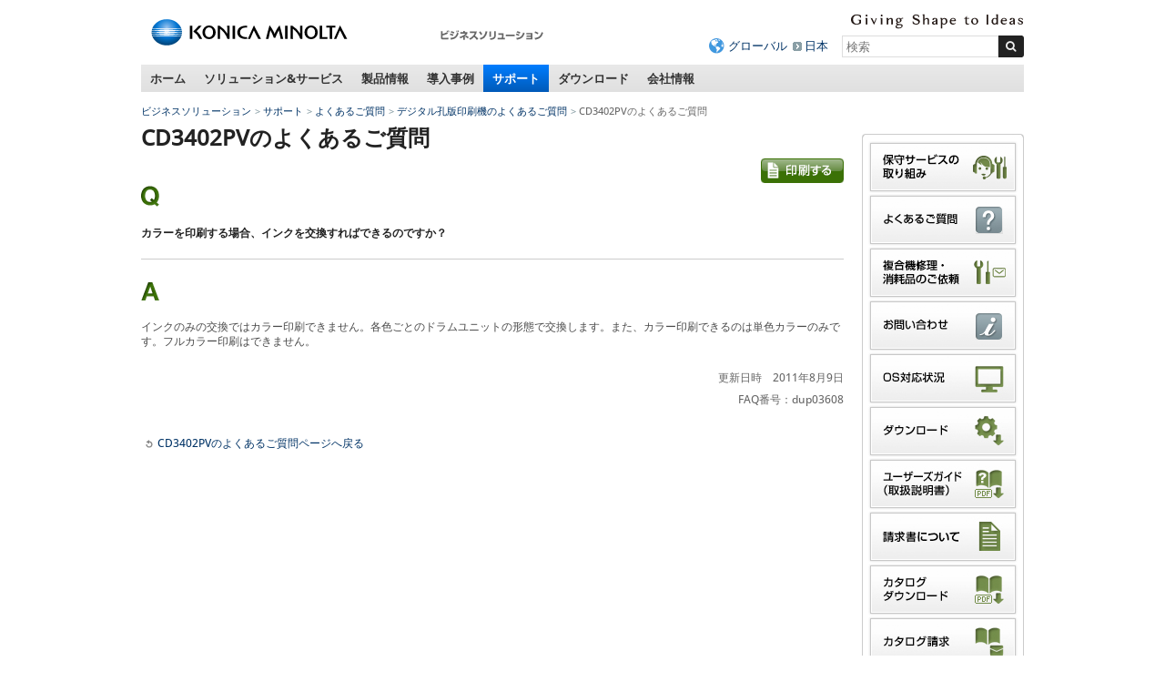

--- FILE ---
content_type: text/html
request_url: https://www.konicaminolta.jp/business/support/duplicators/faq/cd3402pv_003.html
body_size: 8601
content:
<!DOCTYPE html>
<html lang="ja">
<head>
<meta charset="utf-8" />
<title>カラーを印刷する場合、インクを交換すればできるのですか？ - CD3402PVのよくあるご質問 | コニカミノルタ</title>
<link rel="icon" href="/favicon.ico">
<!-- START OF SmartSource Data Collector TAG -->
<!-- Google Tag Manager -->
<script>(function(w,d,s,l,i){w[l]=w[l]||[];w[l].push({'gtm.start':
new Date().getTime(),event:'gtm.js'});var f=d.getElementsByTagName(s)[0],
j=d.createElement(s),dl=l!='dataLayer'?'&l='+l:'';j.async=true;j.src=
'https://www.googletagmanager.com/gtm.js?id='+i+dl;f.parentNode.insertBefore(j,f);
})(window,document,'script','dataLayer','GTM-W6QPBH5');</script>
<!-- End Google Tag Manager -->
<!-- Google Tag Manager -->
<script>(function(w,d,s,l,i){w[l]=w[l]||[];w[l].push({'gtm.start':
new Date().getTime(),event:'gtm.js'});var f=d.getElementsByTagName(s)[0],
j=d.createElement(s),dl=l!='dataLayer'?'&l='+l:'';j.async=true;j.src=
'https://www.googletagmanager.com/gtm.js?id='+i+dl;f.parentNode.insertBefore(j,f);
})(window,document,'script','dataLayer','GTM-KMFJLN4');</script>
<!-- End Google Tag Manager -->
<!-- END OF SmartSource Data Collector TAG -->
<!-- +++ local-meta +++ -->


<!-- +++ /local-meta +++ -->
<meta name="viewport" content="width=device-width">
<link rel="stylesheet" href="/common/unchangeable/css/response-3.0.css">
<link rel="stylesheet" href="/common/unchangeable/css/response-customize.css">
<link rel="stylesheet" href="/common/unchangeable/css/print.css" media="print" />
<link rel="stylesheet" href="/component/c_common/css/component.css" />
<link rel="stylesheet" href="/component/c_common/css/component_rwd.css" />
<script src="/common/unchangeable/js/DOMAssistantCompressed-2.8.js"></script>
<script src="/common/unchangeable/js/selectivizr-min.js"></script>
<script src="/common/unchangeable/js/kmjslib.js"></script>
<script src="/component/c_common/js/jquery-1.7.1.min.js"></script>
<script src="/component/c_common/js/component_rwd.js"></script>
<script src="/common/unchangeable/js/response-3.0.js"></script>
<!--[if lt IE 9]>
<script src="/common/unchangeable/js/html5shiv-printshiv.js"></script>
<![endif]-->
<!-- +++ local-script +++ -->
<meta name="format-detection" content="telephone=no">
<!-- megamenu -->
<link rel="stylesheet" href="/business/common/css/megamenu.css" />
<script src="/component/megamenu/jquery.easing.1.3.min.js"></script>
<script src="/business/common/js/megamenu.js"></script>
<!-- /magamenu -->
<link rel="stylesheet" href="/business/common/css/bcj_component.css" />
<link rel="stylesheet" href="/business/common/css/bcj_component_rwd.css" />
<script src="/business/common/js/bcj_globalnav.js"></script>
<script src="/business/common/js/rollover.js"></script>
<script  type="text/javascript" src="/business/common/js/slimbox2.js"></script>
<link rel="stylesheet" type="text/css" href="/business/common/css/slimbox2.css" />

<link rel="stylesheet" href="/business/support/css/stylefaq.css"/>
<script src="/business/support/js/scriptsfaq.js"></script>
<link rel="stylesheet" href="/business/common/css/faq_print.css" media="print">
<!-- +++ /local-script +++ -->
<!-- MF3.0CSS -->
<link href="https://ce.mf.marsflag.com/latest/css/mf-search.css" rel="stylesheet" type="text/css" media="all" charset="UTF-8">
<!-- MF3.0CSS ここまで -->
<!-- MF3.02011テンプレートCSS -->
<link rel="stylesheet" href="/shared/unchangeable/css/mf-search-window-2011.css">
<!-- MF3.02011テンプレートCSS ここまで -->
</head>
<body>
<!-- START OF SmartSource Data Collector TAG -->
<!-- Google Tag Manager (noscript) -->
<noscript><iframe src="https://www.googletagmanager.com/ns.html?id=GTM-W6QPBH5"
height="0" width="0" style="display:none;visibility:hidden"></iframe></noscript>
<!-- End Google Tag Manager (noscript) -->
<!-- Google Tag Manager (noscript) -->
<noscript><iframe src="https://www.googletagmanager.com/ns.html?id=GTM-KMFJLN4"
height="0" width="0" style="display:none;visibility:hidden"></iframe></noscript>
<!-- End Google Tag Manager (noscript) -->

<!-- END OF SmartSource Data Collector TAG -->
<div id="pagetop"><a id="anchorPagetop"></a></div>
<div class="skipLink">
<dl>
<dt>ページ内移動用のリンクです</dt>
<dd><a href="#anchorContents" accesskey="c">本文へ移動します</a></dd>
</dl>
<!-- / .skipLink --></div>
<div id="wrapper">
<header>
<div class="svgSwitch">
<div class="leftBox">
<p id="header_km_logo"><a href="https://www.konicaminolta.com/jp-ja/index.html" target="_blank"><img src="/common/unchangeable/img/identity01g.svg" alt="コニカミノルタ"></a></p>
<p class="siteNameFull"><a href="/business/index.html"><img src="/business/img/businesssiteName_ja_business01.png" width="116" height="32" alt="ビジネスソリューション" /></a></p>
<!-- / .leftBox --></div>
<div class="rightBox">
<div class="langBox">
<p class="communicationMessage"><img src="/common/unchangeable/img/text_identity_en.svg" alt="Giving Shape to Ideas"></p>
<!-- / .langBox --></div>
<div class="searchBox">
<ul>
<li class="global"><a href="https://www.konicaminolta.com/selector/index.html">グローバル</a></li>
<li><a href="/">日本</a></li>
</ul>
<div class="mf_finder_container">
<mf-search-box 
ajax-url="https://finder.api.mf.marsflag.com/api/v1/finder_service/documents/429c0e38/search"
serp-url="/business/search/result.html#/"
placeholder="検索"
options-hidden doctype-hidden submit-text="">
</mf-search-box>
</div>
<!-- / .searchBox --></div>

<ul id="toggleNavi">
<li class="menuBtn"><a href="#" class="touchHover"><span>メニュー</span></a></li>
<li class="searchBtn"><a href="#" class="touchHover"><span>検索</span></a></li>
</ul>

<!-- / .rightBox --></div>
<!-- / .svgSwitch --></div>
<script>svgSwitch()</script>
</header>

<!-- +++ searchBoxSP +++ -->
<div class="searchBoxSP">
<div class="mf_finder_container">
<mf-search-box 
ajax-url="https://finder.api.mf.marsflag.com/api/v1/finder_service/documents/429c0e38/search"
serp-url="/business/search/result.html#/"
placeholder="検索"
options-hidden doctype-hidden submit-text="">
</mf-search-box>
</div>
<!-- / .searchBoxSP --></div>

<!-- +++ searchBoxSP +++ -->
<!-- +++ megamenu +++ -->
<nav class="globalNav">
<ul>
<li><a href="/business/index.html" class="touchHover">ホーム</a></li>
<li><a href="/business/solution_service/index.html" class="touchHover">ソリューション&amp;サービス</a></li>
<li><a href="/business/products/index.html" class="touchHover">製品情報</a></li>
<li><a href="/business/user_case/index.html" class="touchHover">導入事例</a></li>
<li class="toPC"><a href="/business/support/index.html" class="touchHover">サポート</a></li>
<li class="toPC"><a href="/business/download/index.html" class="touchHover">ダウンロード</a></li>
<li><a href="/business/about/bj/index.html" class="touchHover">会社情報</a></li>
</ul>
<!-- / .globalNav --></nav>


<div id="megaMenu">
<div></div><!-- Home -->


<!-- begin Solutions & Service -->
<div class="section solution">
<p class="windowClose"><a href="#"><img src="/business/common/img/megamenu/btn_mega_close.png" width="19" height="19" alt="close" /></a></p>

<p class="h01">ソリューション&amp;サービス</p>

<div class="line">
<p class="h02">経営課題から探す</p>
<ul class="linkList02">
<li><a href="/business/solution/ejikan/index.html"><img src="/business/common/img/megamenu/img_090.jpg" width="180" height="107" alt=""><span>働き方改革</span></a></li>
<!--
<li><a href="/business/solution/webinar/index.html"><img src="/business/common/img/megamenu/img_122.png" width="180" height="107" alt=""><span>セミナー動画ライブラリー</span></a></li>
-->
</ul>
<!-- / .line --></div>

<div class="line">
<p class="h02">カテゴリ・キーワードから探す</p>
<ul class="linkList02">
<li><a href="/business/solution_service/mfp_solutions/index.html"><span>複合機関連ソリューション・サービス</span></a></li><li><a href="/business/solution/document/index.html"><span>ドキュメント・文書管理<br>ペーパーレス化</span></a></li><li><a href="/business/solution/space-design/"><span>オフィスデザイン・<br>事務所の移転・<br>オフィスのコスト削減</span></a></li><li><a href="/business/service/it-guardians/index.html"><span>企業DXを更に進める<br>マネージドITサービス</span></a></li><li><a href="/business/solution_service/sales_solutions/index.html"><span>営業力強化</span></a></li><li><a href="/business/solution/innovation/web/index.html"><span>デジタルマーケティング</span></a></li><li><a href="https://businesssolution.konicaminolta.jp/business/products/mobotix/index.html" target="_blank"><span>IPネットワークカメラ</span></a></li><li><a href="/business/solution_service/it_system_solutions/index.html"><span>IT・ネットワーク・システム構築</span></a></li><li><a href="/business/solution/homepage_pkg/index.html"><span>ホームページ制作パッケージ</span></a></li><li><a href="/business/solution/nursing/index.html"><span>介護ソリューション</span></a></li><li><a href="/business/solution/rpa/index.html"><span>RPA導入支援サービス</span></a></li><li><a href="/business/solution/subsidy/index.html"><span>補助金・助成金・優遇税制</span></a></li><!--<li><a href="/business/solution_service/other_solutions/index.html"><span>マイナンバー対策・<br>POSシステム</span></a></li>-->
</ul>
<!-- / .line --></div>

<div class="line">
<p class="h02">業種から探す</p>
<ul class="linkList02">
<li><a href="/business/solution/idea-showroom/issue/"><span>業種別サクセスパック</span></a></li><li><a href="/business/solution_service/distribution/index.html"><span>流通・小売</span></a></li><li><a href="/business/solution/nursery/index.html"><span>保育園・こども園</span></a></li><li><a href="/business/solution/public/index.html"><span>自治体・公的機関</span></a></li>
</ul>

<p class="topPageLink"><a href="/business/solution_service/index.html"><img src="/business/common/img/megamenu/bnr_001.gif" width="226" height="27" alt="ソリューション&amp;サービス"></a></p>
<!-- / .line --></div>

<div class="btnArea">
<ul>
<li><a href="/business/support/faq.html"><img src="/business/common/img/megamenu/btn_001.gif" width="132" height="45" alt="よくあるご質問"></a></li><li><a href="/business/support/contact.html"><img src="/business/common/img/megamenu/btn_002.gif" width="132" height="45" alt="お問い合わせ"></a></li><li><a href="/business/download/index.html#easyNavi"><img src="/business/common/img/megamenu/btn_003.gif" width="132" height="45" alt="かんたんダウンロードナビ"></a></li>
</ul>
<!-- / .bnrArea --></div>
<!-- / .section --></div>
<!-- end Solutions & Service -->



<!-- begin Products -->
<div class="section products">
<p class="windowClose"><a href="#"><img src="/business/common/img/megamenu/btn_mega_close.png" width="19" height="19" alt="close" /></a></p>

<p class="h01">製品情報</p>

<div class="line">
<div class="colL">
<ul class="linkList">
<li><a href="/business/products/copiers/index.html"><img src="/business/common/img/megamenu/img_108.jpg" width="180" height="135" alt=""><span>複合機／複写機／複合機周辺機器</span></a></li>
<li><a href="/business/products/graphic/index.html"><img src="/business/common/img/megamenu/img_109.jpg" width="180" height="135" alt=""><span>プロダクションプリント＆グラフィック </span></a></li>
</ul>

<ul class="linkList">
<li><a href="/business/products/printers/index.html"><span>プリンター</span></a></li>
<li><a href="/business/products/software/index.html"><span>ソフトウェア</span></a></li>
<li><a href="/business/products/duplicators/index.html"><span>デジタル孔版印刷機</span></a></li>
</ul>

<ul class="linkList">
<li><a href="/business/products/micrographics/index.html"><span>ファイリング機器</span></a></li>
<li><a href="/business/products/fax/index.html"><span>ファクシミリ</span></a></li>
<li><a href="https://businesssolution.konicaminolta.jp/business/products/mobotix/index.html" target="_blank"><span>IPネットワークカメラ<br>システム</span></a></li>
</ul>

<p class="topPageLink"><a href="/business/products/index.html"><img src="/business/common/img/megamenu/bnr_007.gif" width="155" height="28" alt="製品情報トップページ"></a></p>
<!-- / .colL line --></div>

<div class="colR">
<p class="h02">おすすめ情報</p>
<ul class="linkList">
<li>
<p><a href="/business/products/copiers/color/bizhub-c451i-c361i-c301i-c251i/index.html"><img src="/business/common/img/megamenu/img_139.jpg" width="155" height="110" alt=""><span>bizhub C451 i / C361 i / C301 i / C251 i</span></a></p>
<p>シンプルな操作性と最先端のITサービスで、多様なワークスタイルをつなぐ「bizhub i シリーズ」</p>
</li><li>
<p><a href="/business/products/graphic/ondemand_print/color/accurio-press-c14010-c14010s-c12010-c12010s/index.html"><img src="/business/common/img/megamenu/img_140.jpg" style="margin-top:43px; margin-bottom: 35px" width="155" height="" alt=""><span>AccurioPress C14010 / C14010S / C12010 / C12010S</span></a></p>
<p>印刷工程のワークフローを最適化。白色トナー対応による印刷物の表現幅も拡大</p>
</li>
<!--<li><p><a href="/business/products/graphic/ondemand_print/color/accurio_press_c2070_c2070p_c2060/index.html"><img src="/business/common/img/megamenu/img_072.jpg" width="155" height="110" alt=""><span>AccurioPress C2070 / C2070P / C2060</span></a></p>
<p>進化し続けるマルチロールプロダクション印刷システム「AccurioPress C2070 / C2070P / C2060」</p></li><li><p><a href="/business/products/copiers/bw/bizhub_558_458_368_308/index.html"><img src="/business/common/img/megamenu/img_065.jpg" width="155" height="110" alt=""><span>bizhub 558 / 458 / 368 / 308</span></a></p>
<p>快適な環境を構築し、業務効率化をサポートする「bizhub 558 / 458 / 368 / 308」</p></li>-->
</ul>
<!-- / .colR --></div>
<!-- / .line --></div>

<div class="btnArea">
<ul>
<li><a href="/business/support/faq.html"><img src="/business/common/img/megamenu/btn_001.gif" width="132" height="45" alt="よくあるご質問"></a></li><li><a href="/business/support/contact.html"><img src="/business/common/img/megamenu/btn_002.gif" width="132" height="45" alt="お問い合わせ"></a></li><li><a href="/business/products/glossary/index.html"><img src="/business/common/img/megamenu/btn_007.gif" width="132" height="45" alt="情報機器用語集"></a></li>
</ul>
<!-- / .bnrArea --></div>
<!-- / .section --></div>
<!-- end Products -->



<!-- begin user_case -->
<div class="section user_case">
<p class="windowClose"><a href="#"><img src="/business/common/img/megamenu/btn_mega_close.png" width="19" height="19" alt="close" /></a></p>

<p class="h01">導入事例</p>

<div class="line">
<div class="colL">
<ul class="linkList">
<li><a href="/business/user_case/purpose/index.html"><img src="/business/common/img/megamenu/img_039.gif" width="180" height="135" alt=""><span>目的別</span></a></li><li><a href="/business/user_case/business_type/index.html"><img src="/business/common/img/megamenu/img_040.gif" width="180" height="135" alt=""><span>業種別</span></a></li><li><a href="/business/user_case/solution_service_products/index.html"><img src="/business/common/img/megamenu/img_041.gif" width="180" height="135" alt=""><span>ソリューション・サービス・ 製品別</span></a></li>
</ul>

<p class="topPageLink"><a href="/business/user_case/index.html"><img src="/business/common/img/megamenu/bnr_006.gif" width="155" height="28" alt="導入事例トップページ"></a></p>
<!-- / .colL line --></div>


<div class="colR">
<p class="h02">新着導入事例</p>
<ul class="linkList">
<li><a href="/business/user_case/lec/index.html" target="_blank" rel="noopener noreferrer"><img src="/business/common/img/megamenu/opt_img_152.jpg" width="155" height="110" alt="LEC様の写真"><span>株式会社東京リーガルマインド様</span></a><p>1日1万ページを超える印刷体制の効率化と安定稼働を目指し、コニカミノルタの「AccurioPrint 2100」を導入。講義の品質向上に貢献。</p></li><li><a href="/business/user_case/nlo/index.html" target="_blank" rel="noopener noreferrer"><img src="/business/common/img/megamenu/opt_img_153.jpg" width="155" height="110" alt="エヌ・エル・オー様の写真"><span>エヌ・エル・オー株式会社様</span></a><p>オンデマンド印刷機を活用した印刷業務の集約によって、従来では避けられなかった印刷コストの増加や品質のばらつきを解決。多様な社員が安心して働ける環境を実現。</p></li>
</ul>
<!-- / .colR --></div>
<!-- / .line --></div>
<!-- / .section --></div>
<!-- end user_case -->



<!-- begin Support -->
<div class="section support">
<p class="windowClose"><a href="#"><img src="/business/common/img/megamenu/btn_mega_close.png" width="19" height="19" alt="close" /></a></p>

<p class="h01">サポート</p>
<p>よくあるご質問、OS対応状況、お問い合わせ窓口を掲載しています。</p>

<div class="line">
<div class="colL">
<ul class="linkList">
<li><a href="/business/support/faq.html"><img src="/business/common/img/megamenu/img_031.gif" width="180" height="135" alt=""><span>よくあるご質問</span></a></li><li><a href="/business/support/contact.html"><img src="/business/common/img/megamenu/img_032.gif" width="180" height="135" alt=""><span>お問い合わせ</span></a></li><li><a href="/business/support/compatible.html"><img src="/business/common/img/megamenu/img_033.gif" width="180" height="135" alt=""><span>OS対応状況</span></a></li>
</ul>

<ul class="linkList">
<li><a href="/business/support/important/index.html"><span>重要なお知らせ</span></a></li>
</ul>

<p class="topPageLink"><a href="/business/support/index.html"><img src="/business/common/img/megamenu/bnr_003.gif" width="155" height="28" alt="サポートトップページ"></a></p>
<!-- / .colL --></div>


<div class="colR">
<p class="h02"><a href="/business/support/index.html#supportSearch">かんたんサポートナビ<br>
<img src="/business/common/img/megamenu/img_034.jpg" width="330" height="110" alt=""></a></p>
<p>かんたんサポートナビでは製品カテゴリからサポート情報を素早く、簡単にお探しいただけます。</p>
<!-- / .colR --></div>
<!-- / .line --></div>
<!-- / .section --></div>
<!-- end Support -->



<!-- begin Download -->
<div class="section download">
<p class="windowClose"><a href="#"><img src="/business/common/img/megamenu/btn_mega_close.png" width="19" height="19" alt="close" /></a></p>

<p class="h01">ダウンロード</p>
<p>各製品のドライバーやアップデートプログラム、関連ユーティリティー、ソフトウェアなどのダウンロードができます。 </p>


<div class="line">
<div class="colL">
<p class="h02"><a href="/business/download/index.html#easyNavi">かんたんダウンロードナビ<br>
<img src="/business/common/img/megamenu/img_038.jpg" width="330" height="110" alt=""></a></p>
<!-- / .colR --></div>

<div class="colR">
<p>製品カテゴリからダウンロード情報を素早く、簡単にお探しいただけます。</p>
<ul>
<li>プリンタードライバー</li>
<li>関連ユーティリティー</li>
<li>ソフトウェア</li>
<li>カタログ（PDF形式）</li>
<li>ユーザーズガイド/取扱説明書（PDF形式）</li>
</ul>

<p class="topPageLink"><a href="/business/download/index.html"><img src="/business/common/img/megamenu/bnr_005.gif" width="172" height="28" alt="ダウンロードトップページ"></a></p>
<!-- / .colL --></div>
<!-- / .line --></div>


<div class="btnArea">
<ul>
<li><a href="/business/support/contact.html"><img src="/business/common/img/megamenu/btn_002.gif" width="132" height="45" alt="お問い合わせ"></a></li>
<li><a href="/business/support/compatible.html"><img src="/business/common/img/megamenu/btn_006.gif" width="132" height="45" alt="OS対応状況"></a></li>
</ul>
<!-- / .btnArea --></div>
<!-- / .section --></div>
<!-- end Download -->



<!-- begin about -->
<div class="section about"><p class="windowClose"><a href="#"><img src="/business/common/img/megamenu/btn_mega_close.png" width="19" height="19" alt="close" /></a></p>
<p class="h01">会社情報</p>

<div class="line">
<div class="colL">
<p class="h02"><a href="/business/about/bj/index.html">コニカミノルタジャパン株式会社</a></p>
<ul class="linkList">
<li><a href="/business/about/bj/outline.html">会社概要</a></li>
<li><a href="/business/about/bj/access.html">本社へのアクセス</a></li>
<li><a href="/business/about/bj/office.html">営業所、サービス拠点のご案内</a></li>
<li><a href="https://www.konicaminolta.jp/business/about/bj/recruit/">採用情報</a></li>
<li><a href="/business/about/bj/contact.html">お問い合わせ</a></li>
</ul>
<!-- / .colL --></div>

<!-- / .line --></div>

<div class="line">
	<p class="topPageLink"><a href="/business/about/bj/index.html"><img src="/business/common/img/megamenu/bnr_004.png" width="155" height="28" alt="会社情報トップページ"></a></p>
<!-- / .line --></div>
<!-- / .section --></div>
<!-- end about -->

<!-- /#megaMenu --></div>
<!-- +++ megamenu +++ -->

<div id="navcontainer">
<ul id="navlist">
<li><a href="/business/index.html">ビジネスソリューション</a></li>
<li><a href="/business/support/index.html">サポート</a></li>
<li><a href="/business/support/faq.html">よくあるご質問</a></li>
<li><a href="/business/support/duplicators/faq/index.html">デジタル孔版印刷機のよくあるご質問</a></li>

<li>CD3402PVのよくあるご質問</li>
</ul>
</div>


<div class="skipLink">
<p><a id="anchorContents"></a></p>
<!-- / .skipLink --></div>

<div id="contentsArea" class="column">

<div id="sideEnclosingArea">

<article>

<div class="line">
<h1>CD3402PVのよくあるご質問</h1>
<!--/.line--></div>


<div class="line">
<p class="note"><a href="javascript:print();"><img src="/business/common/img/pict_print.gif" width="91" height="27" alt="印刷する" class="rollover"></a></p>
<!--/.line--></div>


<div class="line question">
<p class="icon"><img src="/business/common/img/pict_question.gif" alt="Q" width="20" height="23" /></p>
<h2><span>カラーを印刷する場合、インクを交換すればできるのですか？</span></h2>
<!--/.line question--></div>


<div class="line answer">
<p class="icon"><img src="/business/common/img/pict_answer.gif" alt="A" width="20" height="20" /></p>
<p>インクのみの交換ではカラー印刷できません。各色ごとのドラムユニットの形態で交換します。また、カラー印刷できるのは単色カラーのみです。フルカラー印刷はできません。</p>

<p class="note marginTop25">更新日時　2011年8月9日</p>
<p class="note">FAQ番号：dup03608</p>
<!--/.line answer--></div>

<div class="line marginTop25">
<ul class="linkList01 pageback">
<li><a href="/business/support/duplicators/products/cd3402pv/index.html"><span>CD3402PVのよくあるご質問ページへ戻る</span></a></li>
</ul>
<!--/.line--></div>

<!--/contentsArea--></article>

<aside>
<div class="asideList01 bcjBannerWrapper">
<ul class="bcjBannerArea">
<li><a href="/business/support/maintenance/index.html"><img src="/business/common/img/aside_banner_24.gif" alt="保守サービスの取り組み" width="166" height="57" class="rollover"></a></li>
<li><a href="/business/support/faq.html"><img src="/business/common/img/aside_banner_10.gif" alt="よくあるご質問" width="166" height="57" class="rollover"></a></li>
<li><a href="/pr/cmt"><img src="/business/common/img/aside_banner_25.gif" alt="複合機修理・消耗品のご依頼" width="166" height="57" class="rollover"></a></li>
<li><a href="/business/support/contact.html"><img src="/business/common/img/aside_banner_11.gif" alt="お問い合わせ" width="166" height="57" class="rollover"></a></li>
<li><a href="/business/support/compatible.html"><img src="/business/common/img/aside_banner_01.gif" alt="OS対応状況" width="166" height="57" class="rollover"></a></li>
<li><a href="/business/support/driver_download.html"><img src="/business/common/img/aside_banner_02.gif" alt="ダウンロード" width="166" height="57" class="rollover"></a></li>
<li><a href="/business/support/usersguide.html"><img src="/business/common/img/aside_banner_03.gif" alt="ユーザーズガイド（取扱説明書）" width="166" height="57" class="rollover"></a></li>
<li><a href="/business/support/user_support/index.html"><img src="/business/common/img/aside_banner_20.gif" alt="請求書について" width="166" height="57" class="rollover"></a></li>
<li><a href="/business/support/catalog_download.html"><img src="/business/common/img/aside_banner_04.gif" alt="カタログダウンロード" width="166" height="57" class="rollover"></a></li>
<li><a href="/business/support/catalog_req.html"><img src="/business/common/img/aside_banner_05.gif" alt="カタログ請求" width="166" height="57" class="rollover"></a></li>
<li><a href="/business/products/consumption.html"><img src="/business/common/img/aside_banner_22.gif" alt="消耗品のご案内" width="166" height="57" class="rollover"></a></li>
<li><a href="/about/csr/environment/communication/msds/"><img src="/business/common/img/aside_banner_06.gif" alt="製品安全データシート（MSDS）" width="166" height="57" class="rollover"></a></li>
<li><a href="/about/csr/environment/communication/ais/ais_gi.html"><img width="166" height="57" alt="製品環境安全情報シート（AIS）" src="/business/common/img/aside_banner_08.gif" class="rollover"></a></li>
</ul>
</div>
<ul class="linkList01 return">
<li><a href="/business/support/index.html"><span>サポートトップページへ戻る</span></a></li>
</ul>
<div class="asideList01">
<h2>おすすめリンク</h2>
<ul>
<li><a class="link-focus--a11y" href="/business/products/copiers/index.html"><span>複合機／複写機／複合機周辺機器</span></a></li>
<li><a class="link-focus--a11y" href="/business/products/printers/index.html"><span>プリンター</span></a></li>
<li><a class="link-focus--a11y" href="/opt/index.html"><span>光学製品</span></a></li>
<li><a class="link-focus--a11y" href="https://www.konicaminolta.jp/instruments/"><span>計測機器</span></a></li>
<li><a class="link-focus--a11y" href="/instruments/products/fluorescence/index.html"><span>濃度計（蛍光分光濃度計）</span></a></li>
<li><a class="link-focus--a11y" href="/healthcare/products/cr/index.html"><span>CR（コンピューテッドラジオグラフィー）</span></a></li>
<li><a class="link-focus--a11y" href="/healthcare/products/dr/index.html"><span>DR（デジタルラジオグラフィー）</span></a></li>
<li><a class="link-focus--a11y" href="/inkjet/products/index.html"><span>産業用インクジェット</span></a></li>
<li><a class="link-focus--a11y" href="/oled/index.html"><span>有機EL照明</span></a></li>
</ul>
</div>

</aside>

<!--/#sideEnclosingArea--></div>
<!--/#contentsArea--></div>

<div class="footerBacktop">
<p><a href="#anchorPagetop">ページトップへ戻る</a></p>
<!-- / .footerBacktop --></div>

<section id="footerLink">
<div id="footerLinkInner">
<div>
<h2>複合機／複写機</h2>
<ul>
<li><a href="/business/support/copiers/faq/index.html">複合機／複写機のよくあるご質問</a></li>
<li><a href="/business/support/copiers/contact/index.html">複合機／複写機のお問い合わせ</a></li>
<li><a href="/business/support/copiers/conpatible/index.html">OS対応状況</a></li>
<li><a href="/business/download/index.html">ダウンロード</a></li>
</ul>
<h2>ファイリング機器</h2>
<ul>
<li><a href="/business/support/micrographics/faq/index.html">ファイリング機器のよくあるご質問</a></li>
<li><a href="/business/support/micrographics/contact/index.html">ファイリング機器のお問い合わせ</a></li>
</ul>
</div>

<div>
<h2>プリンター</h2>
<ul>
<li><a href="/business/support/printers/faq/index.html">プリンターのよくあるご質問</a></li>
<li><a href="/business/support/printers/contact/index.html">プリンターのお問い合わせ</a></li>
<li><a href="/business/support/printers/conpatible/index.html">OS対応状況</a></li>
<li><a href="/business/download/index.html">ダウンロード</a></li>
<li><a href="/business/download/index.html">ユーザーズガイド（取扱説明書）</a></li>
</ul>
<h2>ファクシミリ</h2>
<ul>
<li><a href="/business/support/fax/faq/index.html">ファクシミリのよくあるご質問</a></li>
<li><a href="/business/support/fax/contact/index.html">ファクシミリのお問い合わせ</a></li>
</ul>
</div>

<div>
<h2>ソフトウェア</h2>
<ul>
<li><a href="/business/support/software/faq/index.html">ソフトウェアのよくあるご質問</a></li>
<li><a href="/business/support/software/contact/index.html">ソフトウェアのお問い合わせ</a></li>
<li><a href="/business/support/software/conpatible/index.html">OS対応状況</a></li>
<li><a href="/business/download/index.html">ダウンロード</a></li>
</ul>
<h2>プロダクションプリント&amp;グラフィック</h2>
<ul>
<li><a href="/business/support/graphic/faq/index.html">プロダクションプリント&amp;グラフィックのよくあるご質問</a></li>
<li><a href="/business/support/graphic/contact/index.html">プロダクションプリント&amp;グラフィックのお問い合わせ</a></li>
<li><a href="/business/support/graphic/conpatible/index.html">OS対応状況</a></li>
<li><a href="/business/download/index.html">ダウンロード</a></li>
</ul>
</div>

<div>
<h2>デジタル孔版印刷機</h2>
<ul>
<li><a href="/business/support/duplicators/faq/index.html">デジタル孔版印刷機のよくあるご質問</a></li>
<li><a href="/business/support/duplicators/contact/index.html">デジタル孔版印刷機のお問い合わせ</a></li>
<li><a href="/business/support/duplicators/conpatible/index.html">OS対応状況</a></li>
<li><a href="/business/download/index.html">ダウンロード</a></li>
<li><a href="/business/download/index.html">ユーザーズガイド（取扱説明書）</a></li>
<li><a href="/business/download/index.html">カタログダウンロード</a></li>
<li><a href="https://ank2.konicaminolta.net/form/pub/bj/ct_req_duplicators">カタログ請求</a></li>
</ul>
<h2>ソリューション・サービス</h2>
<ul>
<li><a href="/business/support/solution-service/faq/index.html">ソリューション・サービスのよくあるご質問</a></li>
<li><a href="/business/support/solution-service/contact/index.html">ソリューション・サービスのお問い合わせ</a></li>
</ul>
</div>
<!--/#footerLinkInner--></div>
<!--/#footerLink--></section>

<footer>
<article>
<ul class="leftNav">
<li><a href="/siteinfo/terms.html">サイトのご利用について</a></li>
<li><a href="/business/siteinfo/privacypolicy.html">個人情報保護方針</a></li>
<li><a href="/siteinfo/sitemap.html">サイトマップ</a></li>
</ul>
<ul class="leftNav pcTop"><li><a href="https://www.konicaminolta.jp/">コニカミノルタトップページへ</a></li></ul>
<ul class="leftNav pcTop pcHidden">
<li><a href="/about/csr/index.html">サステナビリティ</a></li>
</ul>
<ul class="rightNav">
<li><a href="https://www.konicaminolta.com/jp-ja/corporate/index.html" target="_blank">コニカミノルタグループについて</a></li>
<li><a href="/about/csr/index.html">サステナビリティ</a></li>
</ul>
</article>
<p class="copyright"><small>コニカミノルタジャパン株式会社／東京都公安委員会 古物商許可証番号 第301091605448号</small><br><small>&copy;2011-<script class="latest-year">
<!--
(function(){var b=new Date();var c=document;c.addEventListener("DOMContentLoaded",function(){c.querySelector(".latest-year").insertAdjacentHTML("beforebegin",b.getFullYear())},false)})();
-->
</script>KONICA MINOLTA JAPAN, INC.</small></p>

<p id="page-top"><a href="#anchorPagetop"><img src="/business/common/img/navi/pagetop.png" width="70" height="50" alt="このページのトップへ"></a></p>
</footer>

<!-- / #wrapper --></div>
<!-- START OF SmartSource Data Collector TAG -->
<script src="/common/unchangeable/js/sdc.js" type="text/javascript"></script>
<!-- END OF SmartSource Data Collector TAG -->
<!-- MF3.0JS-->
<script src="https://ce.mf.marsflag.com/latest/js/mf-search.js" charset="UTF-8"></script>
<!-- MF3.0JS ここまで -->
</body>
</html>

--- FILE ---
content_type: text/css
request_url: https://www.konicaminolta.jp/common/unchangeable/css/response-customize.css
body_size: 429
content:
@charset "UTF-8";

/* ================================================================
    for customize "response.css"  font-size, font-family, ... etc.
   ================================================================ */

/*
header,
nav.globalNav,
footer {
    font-family: "ＭＳ Ｐゴシック","メイリオ","ヒラギノ角ゴ Pro W3",sans-serif;
}
*/
header,
footer {
    font-family: 'Open Sans', 'Arial', 'メイリオ', 'Meiryo', sans-serif;
}

nav.globalNav {
    font-family: 'Open Sans', 'Arial', 'メイリオ', 'Meiryo', sans-serif;
}

header .rightBox .searchBox form {
    /*font-family: "ＭＳ Ｐゴシック","メイリオ","ヒラギノ角ゴ Pro W3",sans-serif;*/
    font-family: 'Open Sans', 'Arial', 'メイリオ', 'Meiryo', sans-serif;
}

div.footerBacktop p {
    font-family: font-family: 'Open Sans', 'Arial', 'メイリオ', 'Meiryo', sans-serif;
}

.msie9 header .rightBox .searchBox ul li.global,
.msie8 header .rightBox .searchBox ul li.global {
	padding-top: 3px;
	background-position-y: bottom;
}


--- FILE ---
content_type: application/x-javascript; charset=utf-8
request_url: https://cookie.sync.usonar.jp/v1/cs?url=https%3A%2F%2Fwww.konicaminolta.jp%2Fbusiness%2Fsupport%2Fduplicators%2Ffaq%2Fcd3402pv_003.html&ref=&cb_name=usonarCallback&uuid=59243ae8-913d-4bf4-9f93-4c6569552952&client_id=RALAwe8SFYymETKVd&v=1.0.0&cookies=%7B%22_gcl_au%22%3A%221.1.2094419104.1769431535%22%2C%22_ga%22%3A%22GA1.2.992583600.1769431535%22%2C%22_fbp%22%3A%22fb.1.1769431537982.990973360891013715%22%7D&cb=1769431538501
body_size: 120
content:
usonarCallback({"uuid":"59243ae8-913d-4bf4-9f93-4c6569552952"})


--- FILE ---
content_type: application/javascript
request_url: https://www.konicaminolta.jp/business/common/js/megamenu.js
body_size: 2126
content:
/*
 * Komica Minolta Navigation
 *
 * Copyright 2012 Jun Taketani (konicaminolta.jp)
 * http://www.konicaminolta.jp/
 *
*/


//Debug
function pr(str) {
	console.log(str);
}

jQuery(window).bind("load", function() {
	MegamenuInit();
});


function MegamenuInit() {

	var intID;

	var duration = 100;
	//var isIpad = RegExp("iPad").test(navigator.userAgent);
	var isMsie = RegExp("MSIE").test(navigator.userAgent);

	var navArray = new Array();
	var menuArray = new Array();
	var widthArray = new Array();

	var _width = 0;
	var _tabIndex = 1;
	var _tabStatus = true;

	//mobiles flg
	var isSmpho = "";
	if(navigator.userAgent.search(/iPhone/i) !=-1){
		isSmpho= 'iPhone';
	} else if(navigator.userAgent.search(/iPad/i) !=-1){
		isSmpho= 'iPad';
	} else if(navigator.userAgent.search(/iPod/i) !=-1){
		isSmpho= 'iPod';
	} else if(navigator.userAgent.search(/Android/i) !=-1){
		isSmpho= 'Android';
	} else if(navigator.userAgent.search(/Touch/i) !=-1){ // IE10 - Touch Devices
		isSmpho= 'Touch';
	}


	var megObj = $("div#megaMenu");

	megObj.children().each(function(i) {
		$(this).css({display:"none"});
	});

	$("a,input").each(function() {

		if ($(this).html() != "" || this.tagName == "INPUT") {

			if ($(this).parents("nav").attr("class") == "globalNav") {
				_tabStatus = false;
			}

			if (_tabStatus) {
				$(this).attr("tabindex", _tabIndex);
			}

		}

	});


	$("nav.globalNav ul").children().each(function(i) {

		var _id = i;

		var navObj = $(this);
		navArray[_id] = navObj;

		var menObj = megObj.children().eq(_id);
		menuArray[_id] = menObj;
		widthArray[_id] = _width;

		menObj.css({display:"none"});

		//set TabIndex
		$(this).children("a").attr("tabindex", _tabIndex);

		// set Focus
		$(this).children("a").focus(function() {

			//if (isIpad) return;
			if(isSmpho !="") return; 

			var _width = 0;
			$("nav.globalNav ul").children().each(function(k) {
				if (_id == k) {
					setMenuPosition(navObj, megObj.children().eq(_id), _width);
				}
				_width += $(this).outerWidth();
			});

			jQuery.each(menuArray, function(j) {	//jQuery.each change in the statement for..in
			//for (var j in menuArray) {
				if (_id != j) {
					if (isMsie) {
						$(menuArray[j]).css({"display":"none"});
					} else {
						menuArray[j].css({"display":"none"});
					}
				}
			//}
			});

			jQuery.each(navArray, function(j) {	//jQuery.each change in the statement for..in
			//for (var j in navArray) {
				if (_id != j) {
					if (isMsie) {
						$(navArray[j]).find("a").removeClass("over");
					} else {
						navArray[j].find("a").removeClass("over");
					}
				}
			//}
			});

			menObj.css({display:"block"});
			navObj.find("a").addClass("over");

		});

		$(this).children("a").blur(function() {
			if (menuArray[_id].html() == "" || menuArray[_id].html() == null) {
				navArray[_id].find("a").removeClass("over");
			}
		});

		if (menObj.html() != "") {

				// set TabIndex
				menObj.find("a").each(function(k) {
					$(this).attr("tabindex", _tabIndex);
					_tabIndex++;

					$(this).blur(function() {
						if ($(this).parent().attr("class") == "categoryTop") {
							menuArray[_id].css({display:"none"});
							navArray[_id].find("a").removeClass("over");
						}
					});
				});

				setMenuPosition(navObj, menObj, _width);

				//if (isIpad) { // for iPad
				if (isSmpho !="") { // for smaphp;

					navObj.hover(
						function () {
						},
						function () {
						}
					);
					
					// IE10 - Touch Devices
					if (isSmpho =="Touch") {
						
						navObj.mouseover(function () {
							menuDisplay();	//megamenu dsp sub-modules
												   
						});
						navObj.mouseout(function () {
							if(intID) clearTimeout(intID);
							menObj.animate({opacity:1}, duration, "easeInOutQuad", function() {
								menObj.css({display:"none", opacity:1});
							});
							navObj.find("a").addClass("over").animate({opacity:1}, duration, "easeInOutQuad", function() {
								navObj.find("a").removeClass("over");
							});
						});
						
						menObj.mouseover(function () {
							menObj.css({display:"block"}).stop();
							navObj.find("a").addClass("over").stop();
						});
						menObj.mouseout(function () {
							menObj.animate({opacity:1}, duration, "easeInOutQuad", function() {
							menObj.css({display:"none", opacity:1});
							navObj.find("a").removeClass("over");
							});
						});
						

						navObj.click(function () {

							jQuery.each(menuArray, function(j) {	//jQuery.each change in the statement for..in
							//for (var j in menuArray) {
								if (_id != j) {
									menuArray[j].css({display:"none"});
								}
							
								// IE10 - Touch Devices
								//if (isSmpho =="Touch") {
								$(".globalNav ul li a").removeClass("over");
								navObj.find("a", this).addClass("over");
								//}
							
							//}
							});

							menObj.toggle();
							return false;
						});

					} 

				} else { // for PC

					navObj.hover(
						function () {
							if($('#toggleNavi').css('display') != 'block'){
								menuDisplay();	//megamenu dsp sub-modules	
							}
						},
						function () {
							if($('#toggleNavi').css('display') != 'block'){
								menuClear();		//megamenu clear sub-modules
							}
						}
						);

					menObj.hover(
						function () {
							menObj.css({display:"block"}).stop();
							navObj.find("a").addClass("over").stop();
						},
						function () {

							menObj.animate({opacity:1}, duration, "easeInOutQuad", function() {
								menObj.css({display:"none", opacity:1});
								navObj.find("a").removeClass("over");
							});

						}
					);
					
					//megamenu dsp sub-modules				
					function menuDisplay(){
						if(intID) clearTimeout(intID);
						intID = setTimeout(function(){
							clearTimeout(intID);
							var _width = 0;
							$("nav.globalNav ul").children().each(function(k) {
								if (_id == k) {
									setMenuPosition(navObj, megObj.children().eq(_id), _width);
								}
									_width += $(this).outerWidth();
							});


							menObj.css({display:"block", opacity:1}).stop();
							menObj.css({opacity:0}).animate({opacity:0}, duration, "easeInOutQuad", function() {
									menObj.css({opacity:1});
							});

							jQuery.each(menuArray, function(j) {	//jQuery.each change in the statement for..in
							//for (var j in menuArray) {
								if (_id != j) {
									if (isMsie) {
										$(menuArray[j]).css({display:"none"});
										$(navArray[j]).find("a").removeClass("over");
									} else {
										menuArray[j].css({display:"none"});
										navArray[j].find("a").removeClass("over");
									}
								}
							//}
							});
								menuArray[_id].css({display:"block"});
						}, 200);
					}



					//megamenu clear sub-modules				
					function menuClear(){
						if(intID) clearTimeout(intID);
						if(jQuery.browser.msie && parseInt(jQuery.browser.version) == 7){
							duration = 10;
						}
						menObj.animate({opacity:1}, duration, "easeInOutQuad", function() {
							menObj.css({display:"none", opacity:1});
						});
						navObj.find("a").addClass("over").animate({opacity:1}, duration, "easeInOutQuad", function() {
							navObj.find("a").removeClass("over");
						});
					}


				}

				// close button
				$("p.windowClose a").click(function() {
					menObj.css({display:"none"});
					
					// IE10 - Touch Devices
					if (isSmpho =="Touch") {
						$(".globalNav ul li a").removeClass("over");
					}
					
					return false;					
				});

		}

		_width += navObj.outerWidth();
		_tabIndex++;

/*
		// pagetop
		var pageTopObj = $("body").find("a").eq(0);
		pageTopObj.attr("tabindex", _tabIndex);
		pageTopObj.focus(function(e) {

			for (var j in menuArray) {
				if (_id != j) {
					menuArray[j].css({display:"none"});
				}
			}

			for (var j in navArray) {
				if (_id != j) {
					navArray[j].find("a").removeClass("over");
				}
			}

		});
*/
	});

	megObj.css({display:"block"});




}




function setMenuPosition(navObj, menObj, _width) {

	menObj.css({position:"absolute"});


}

--- FILE ---
content_type: application/javascript
request_url: https://www.konicaminolta.jp/js/jp_s_code.js
body_size: 25800
content:
/* SiteCatalyst :H.21              s_code.js version:3.2 2017/2/15 */
/************************ ACCOUNT SECTION ***************************/
var s_account="kmhdkonicaminoltajp0000worldwide"
var s=s_gi(s_account);
var _scRSID1="kmhdkonicaminoltajp0000worldwide";
var _scRSID2="kmhdkonicaminoltajp0000worldwide,kmhdkonicaminoltajp8100jpall";
var _scRSID3="kmhdkonicaminoltajp0000worldwide,kmhdkonicaminoltajp8100jpall,kmhdkonicaminoltajp8110jpaboutall";
//test use 2015/03/18
var _scRSID4="kmhdkonicaminoltajp8100jpall,kmhdkonicaminoltajpprd";
/************************** CONFIG SECTION **************************/
s.charSet="Auto"
var host=location.hostname;
if(host.indexOf(".")!=-1){
  s.cookieDomainPeriods=host.split(".").length-1;
}
s.visitorNamespace="konicaminoltahd"
//s.trackingServer="konicaminoltahd.d2.sc.omtrdc.net"
s.trackingServer="konicaminoltahd.122.2o7.net"
s.currencyCode="JPY"
s.trackDownloadLinks=true
//s.trackExternalLinks=false
s.trackExternalLinks=true
s.trackInlineStats=true
s.linkDownloadFileTypes="pdf,zip,exe,dmg,apk"
s.linkInternalFilters="javascript:,konicaminolta.jp"
s.linkLeaveQueryString=true
s.linkTrackVars="None"
s.linkTrackEvents="None"
//google web preview
if(navigator.userAgent.match(/Google Web Preview/i)){
        s.t = new Function();
        s.tl = new Function();
}
/************************** PLUGINS SECTION *************************/
/*
 * getValOnce 1.0
 */
s.getValOnce=new Function("v","c","e",""
+"var s=this,a=new Date,v=v?v:v='',c=c?c:c='s_gvo',e=e?e:0,k=s.c_r(c"
+");if(v){a.setTime(a.getTime()+e*86400000);s.c_w(c,v,e?a:0);}return"
+" v==k?'':v");
/*
 * getQueryParam 2.3
 */
s.getQueryParam=new Function("p","d","u",""
+"var s=this,v='',i,t;d=d?d:'';u=u?u:(s.pageURL?s.pageURL:s.wd.locati"
+"on);if(u=='f')u=s.gtfs().location;while(p){i=p.indexOf(',');i=i<0?p"
+".length:i;t=s.p_gpv(p.substring(0,i),u+'');if(t){t=t.indexOf('#')>-"
+"1?t.substring(0,t.indexOf('#')):t;}if(t)v+=v?d+t:t;p=p.substring(i="
+"=p.length?i:i+1)}return v");
s.p_gpv=new Function("k","u",""
+"var s=this,v='',i=u.indexOf('?'),q;if(k&&i>-1){q=u.substring(i+1);v"
+"=s.pt(q,'&','p_gvf',k)}return v");
s.p_gvf=new Function("t","k",""
+"if(t){var s=this,i=t.indexOf('='),p=i<0?t:t.substring(0,i),v=i<0?'T"
+"rue':t.substring(i+1);if(p.toLowerCase()==k.toLowerCase())return s."
+"epa(v)}return ''");
/*
 * getTimeParting 1.4 (15 min)
 */
s.getTimeParting=new Function("t","z","y",""
+"dc=new Date('1/1/2000');var f=15;var ne=8;if(dc.getDay()!=6||"
+"dc.getMonth()!=0){return'Data Not Available'}else{;z=parseInt(z);"
+"if(y=='2009'){f=8;ne=1};gmar=new Date('3/1/'+y);dsts=f-gmar.getDay("
+");gnov=new Date('11/1/'+y);dste=ne-gnov.getDay();spr=new Date('3/'"
+"+dsts+'/'+y);fl=new Date('11/'+dste+'/'+y);cd=new Date();"
+"if(cd>spr&&cd<fl){z=z}else{z=z};utc=cd.getTime()+(cd.getTimezoneO"
+"ffset()*60000);tz=new Date(utc + (3600000*z));thisy=tz.getFullYear("
+");var days=['Sunday','Monday','Tuesday','Wednesday','Thursday','Fr"
+"iday','Saturday'];if(thisy!=y){return'Data Not Available'}else{;thi"
+"sh=tz.getHours();thismin=tz.getMinutes();thisd=tz.getDay();var dow="
+"days[thisd];var ap='AM';var dt='Weekday';var mint='00';if(thismin>1"
+"5&&thismin<30){mint='15'}if(thismin>30&&thismin<45){mint='30'}if(th"
+"ismin>45&&thismin<60){mint='45'}"
+"if(thish>=12){ap='PM';thish=thish-12};if (thish==0){th"
+"ish=12};if(thisd==6||thisd==0){dt='Weekend'};var timestring=thish+'"
+":'+mint+ap;var daystring=dow;var endstring=dt;if(t=='h'){return tim"
+"estring}if(t=='d'){return daystring};if(t=='w'){return en"
+"dstring}}};");
/*
 *crossVisitParticipation 1.6
 */
s.crossVisitParticipation=new Function("v","cn","ex","ct","dl","ev","dv",""
+"var s=this,ce;if(typeof(dv)==='undefined')dv=0;if(s.events&&ev){var"
+" ay=s.split(ev,',');var ea=s.split(s.events,',');for(var u=0;u<ay.l"
+"ength;u++){for(var x=0;x<ea.length;x++){if(ay[u]==ea[x]){ce=1;}}}}i"
+"f(!v||v==''){if(ce){s.c_w(cn,'');return'';}else return'';}v=escape("
+"v);var arry=new Array(),a=new Array(),c=s.c_r(cn),g=0,h=new Array()"
+";if(c&&c!='')arry=eval(c);var e=new Date();e.setFullYear(e.getFullY"
+"ear()+5);if(dv==0&&arry.length>0&&arry[arry.length-1][0]==v)arry[ar"
+"ry.length-1]=[v,new Date().getTime()];else arry[arry.length]=[v,new"
+" Date().getTime()];var start=arry.length-ct<0?0:arry.length-ct;var "
+"td=new Date();for(var x=start;x<arry.length;x++){var diff=Math.roun"
+"d((td.getTime()-arry[x][1])/86400000);if(diff<ex){h[g]=unescape(arr"
+"y[x][0]);a[g]=[arry[x][0],arry[x][1]];g++;}}var data=s.join(a,{deli"
+"m:',',front:'[',back:']',wrap:\"'\"});s.c_w(cn,data,e);var r=s.join"
+"(h,{delim:dl});if(ce)s.c_w(cn,'');return r;");
/*
 * getNewRepeat 1.1
 */
s.getNewRepeat=new Function("d",""
+"var s=this,e=new Date(),cval,sval,ct=e.getTime();e.setTime(ct+d*24*"
+"60*60*1000);cval=s.c_r('s_nr2');if(cval.length==0){s.c_w('s_nr2',ct+'"
+"-New',e);return 'New';}sval=cval.split('-');if(ct-sval[0]<30*60*100"
+"0&&sval[1]=='New'){s.c_w('s_nr2',ct+'-New',e);return 'New';}else {s."
+"c_w('s_nr2',ct+'-Repeat',e);return 'Repeat';}");
/*
 * ChannelManager - v1.2
 */
s.___se="{'Listing':{i:['cid|'Sina - China':{^q=|~g`.cn/$?client=aff-"
+"sina>,'National Directory':{^;=|~$.NationalDirectory*>,'eerstekeuze"
+".nl':{^Terms=|~+.eerstekeuze.nl/>,'Excite - Netscape':{^general=','"
+"$=|~excite$.netscape*','$excite.netscape*>,'Andromeda Search':{^<=|"
+"~p-$.virtualave.net>,'So-net':{^query=|~so-net.ne.jp>,'InfoSeek "
+"- Japan':{^qt=|~infoseek.co.jp>,'InfoSeek - Japan':{^qt=|~websearch.rakuten.co.jp>,'Goo (Japan)':{^MT=|~$.mob"
+"ile.goo.ne.jp>,'AllSearchEngines':{^;=s|~all$engines.co.uk>,'zoeken"
+".nl':{^;=|~+.zoeken.nl/>,'Northern Light':{^qr=|~www.northernlight*"
+">,'Biglobe':{^q=|~$.biglobe.ne.jp>,'track.nl':{^qr=|~+.track.nl/>,'"
+"Baidu':{^wd=','s=|~+.baidu*>,'3721*':{^p=|~+.3721*/>,'Galaxy':{^|~g"
+"alaxy.tradewave*>,'G` - Norway (Startsiden)':{^q=|~g`.startsiden.no"
+">,'NetSearch':{^Terms=','$=|~net$voyager*','net$.org>,'au.Anzwers':"
+"{^p=|~au.anzwers.y%*>,'MSN - Latin America':{^q=|~$.latam.msn*>,'Se"
+"archteria':{^p=|~ad.$teria.co.jp>,'FreshEye':{^kw=','ord=|~$.freshe"
+"ye*>,'Metacrawler':{^general=','/$/web/|~www.metacrawler*','$.metac"
+"rawler*>,'Y%! - Austria':{^p=|~at.$.y%*>,'Y%! - Spanish (US : Telem"
+"undo)':{^p=|~telemundo.y%*','espanol.$.y%*>,'Business*':{^;=|~busin"
+"ess*/$>,'Y%! - Switzer#':{^p=|~ch.$.y%*>,'Y%! - Fin#':{^p=|~fi.$.y%"
+"*>,'Dino Online':{^;=|~www.dino-online.de>,'Internet Times':{^$=','"
+";=|~internet-times*>,'TheYellowPages':{^$=|~theyellowpages*>,'Web-S"
+"earch':{^q=|~www.web-$*>,'Y%! - Malaysia':{^p=|~malaysia.y%*','mala"
+"ysia.$.y%*>,'WebCrawler':{^$Text=','$=|~www.webcrawler*>,'Monster C"
+"rawler':{^qry=|~monstercrawler*>,'Sina - Hong Kong':{^word=|~g`.sin"
+"a*.hk>,'Sina - Taiwan':{^kw=|~g`.sina*.tw>,'Y%Japan - Mobile':{^p=|"
+"~mobile.y%.co.jp>,'Livedoor - Mobile':{^q=','<=|~dir.m.livedoor*>,'"
+"Blue Window':{^q=','qry=|~$.bluewin.ch','$.bluewindow.ch>,'General "
+"Search':{^<=|~general$*>,'InternetTrash':{^words=|~internettrash*>,"
+"'MSN - United Kingdom':{^q=|~uk.$.msn*','msn.co.uk>,'Y%! - Chinese "
+"(US)':{^p=|~chinese.y%*>,'MSN - Singapore':{^q=|~$.msn*.sg>,'MSN - "
+"Republic of the Phlippines':{^q=|~$.msn*.ph>,'MSN - Taiwan':{^q=|~$"
+".msn*.tw>,'MSN - Turkey':{^q=|~$.msn*.tr>,'MSN - People\\'s Republi"
+"c of China':{^q=|~$.msn*.cn>,'MSN - Malaysia':{^q=|~$.msn*.my>,'MSN"
+" - Hong Kong S.A.R.':{^q=|~$.msn*.hk>,'MSN - Brazil':{^q=|~$.msn*.b"
+"r>,'G` @ EZweb':{^;=|~ezsch.ezweb.ne.jp>,'AltaVista - Nether#s':{^q"
+"=|~nl.altavista*>,'AltaVista - Spain':{^q=','r=|~es.altavista*>,'Al"
+"taVista - Italy':{^q=','r=|~it.altavista*>,'AltaVista - Canada':{^q"
+"=|~ca.altavista*>,'AltaVista - Switzer#':{^q=','r=|~ch.altavista*>,"
+"'AltaVista - France':{^q=','r=|~fr.altavista*>,'AltaVista - United "
+"Kingdom':{^q=','r=|~uk.altavista*>,'AltaVista - Sweden':{^q=','r=|~"
+"se.altavista*>,'DejaNews':{^QRY=|~www.dejanews*>,'Excite':{^/$/web/"
+"','qkw=|~msxml.excite*>,'Globe Crawler':{^$=|~globecrawler*>,'HotBo"
+"t':{^MT=',';=|~hotbot.lycos*>,'InfoSeek':{^qt=|~www.infoseek*','inf"
+"oseek.go*>,'MSN - South Africa':{^q=|~$.msn.co.za>,'MSN - Isreal':{"
+"^q=|~$.msn.co.il>,'MSN - Japan':{^q=|~$.msn.co.jp>,'MSN - Canada':{"
+"^q=|~sympatico.msn.ca','$.fr.msn.ca>,'MSN - Korea':{^q=',';=|~$.msn"
+".co.kr>,'Search City':{^$=','<=|~$city.co.uk>,'Search Viking':{^$=|"
+"~$viking*>,'Thunderstone':{^q=|~thunderstone*>,'Web Wombat (Au.)':{"
+"^I=','ix=|~webwombat*.au>,'AltaVista - Norway':{^q=|~no.altavista*>"
+",'AltaVista - Denmark':{^q=|~dk.altavista*>,'MSN - India (English)'"
+":{^q=|~$.msn.co.in>,'MSN - Indonesia (English)':{^q=|~$.msn.co.id>,"
+"'Nifty':{^q=|~$.nifty*>,'ANZWERS':{^;=|~www.anzwers*>,'BuyersInd"
+"ex':{^;=|~buyersindex*>,'CNET Search*':{^q=|~cnet.$*>,'Dmoz':{^$=|~"
+"$.dmoz*','dmoz*>,'Final Search':{^pattern=|~final$*>,'FullWebinfo D"
+"irectory & Search Engine':{^k=','s=|~fullwebinfo*>,'Go (Infoseek)':"
+"{^qt=|~infoseek.go*>,'GoEureka':{^q=','key=|~goeureka*.au>,'Live*':"
+"{^q=|~$.live*>,'QuestFinder':{^s=|~questfinder*','questfinder.net>,"
+"'SearchHound':{^?|~$hound*>,'TopFile*':{^;=|~www.topfile*>,'Sina - "
+"North America':{^$_key=|~g`.sina*>,'AOL* Search':{^;=|~$.aol*','$.a"
+"ol.ca>,'ByteSearch':{^$=','q=|~byte$*>,'ComFind':{^|~debriefing*','"
+"allbusiness*find*>,'Dictionary*':{^term=',';=|~Dictionary*','Dictio"
+"nary>,'ilse.nl':{^$_for=|~$.ilse.nl>,'Infoseek - Japan':{^qt=|~info"
+"seek.co.jp>,'InfoSeek':{^qt=|~infoseek.co.uk>,'Rex Search':{^terms="
+"|~rex-$*','rex-$*>,'Search King':{^$term=','<=|~$king*>,'Searchalot"
+"':{^;=','q=|~$alot*>,'Web Trawler':{^|~webtrawler*>,'Y%! - Asia':{^"
+"p=|~asia.y%*','asia.$.y%*>,'Y%! - Kids':{^p=|~kids.y%*','kids.y%*/$"
+">,'SmartPages*':{^QueryString=|~smartpages*>,'MetaGopher':{^;=|~met"
+"agopher*>,'Froute':{^k=|~item.froute.jp','$.froute.jp>,'All The Web"
+"':{^;=','q=|~alltheweb*>,'DirectHit':{^qry=','q=|~directhit*>,'Exci"
+"te Canada':{^$=','q=|~www.excite.ca','$.excite.ca>,'Excite - German"
+"y':{^$=','q=|~www.excite.de>,'Excite - Dutch':{^$=|~nl.excite*>,'G`"
+" - Australia':{^q=|~g`*.au>,'G` - Brasil':{^q=|~g`*.br>,'InfoSpace'"
+":{^QKW=','qhqn=|~infospace*>,'InfoTiger':{^qs=|~infotiger*>,'LookSm"
+"art':{^key=','qt=|~looksmart*','looksmart.co.uk>,'Lycos':{^;=|~www."
+"lycos*','$.lycos*>,'Excite - Australia':{^$=','key=|~excite*.au>,'M"
+"etacrawler - Germany':{^qry=|~216.15.219.34','216.15.192.226>,'MSN "
+"- Nether#s':{^q=|~$.msn.nl>,'MSN - Belgium':{^q=|~$.msn.be>,'MSN - "
+"Germany':{^q=|~$.msn.de>,'MSN - Austria':{^q=|~$.msn.at>,'MSN - Spa"
+"in':{^q=|~$.msn.es>,'MSN - Italy':{^q=|~$.msn.it>,'MSN - France':{^"
+"q=|~$.msn.fr>,'MSN - Switzer#':{^q=|~$.msn.ch','fr.ch.msn*>,'MSN - "
+"Sweden':{^q=|~$.msn.se>,'RageWorld*':{^$=|~rageworld*>,'ToggleBot!'"
+":{^$=',';=|~togglebot*>,'Web Wombat':{^I=','ix=|~webwombat*>,'MSN -"
+" Norway':{^q=|~$.msn.no>,'MSN - Denmark':{^q=|~$.msn.dk>,'G` - Nica"
+"ragua':{^q=|~g`*.ni>,'G` - Antigua and Barbuda':{^q=|~g`*.ag>,'G` -"
+" Anguilla':{^q=|~g`*.ai>,'G` - Taiwan':{^q=|~g`*.tw>,'G` - Ukraine'"
+":{^q=|~g`*.ua>,'G` - Namibia':{^q=|~g`*.na>,'G` - Uruguay':{^q=|~g`"
+"*.uy>,'G` - Ecuador':{^q=|~g`*.ec>,'G` - Libya':{^q=|~g`*.ly>,'G` -"
+" Norfolk Is#':{^q=|~g`*.nf>,'G` - Tajikistan':{^q=|~g`*.tj>,'G` - E"
+"thiopia':{^q=|~g`*.et>,'G` - Malta':{^q=|~g`*.mt>,'G` - Philippines"
+"':{^q=|~g`*.ph>,'G` - Hong Kong':{^q=|~g`*.hk>,'G` - Singapore':{^q"
+"=|~g`*.sg>,'G` - Jamaica':{^q=|~g`*.jm>,'G` - Paraguay':{^q=|~g`*.p"
+"y>,'G` - Panama':{^q=|~g`*.pa>,'G` - Guatemala':{^q=|~g`*.gt>,'G` -"
+" Isle of Gibraltar':{^q=|~g`*.gi>,'G` - El Salvador':{^q=|~g`*.sv>,"
+"'G` - Colombia':{^q=|~g`*.co>,'G` - Turkey':{^q=|~g`*.tr>,'G` - Per"
+"u':{^q=|~g`*.pe>,'G` - Afghanistan':{^q=|~g`*.af>,'G` - Malaysia':{"
+"^q=|~g`*.my>,'G` - Mexico':{^q=|~g`*.mx>,'G` - Viet Nam':{^q=|~g`*."
+"vn>,'G` - Nigeria':{^q=|~g`*.ng>,'G` - Nepal':{^q=|~g`*.np>,'G` - S"
+"olomon Is#s':{^q=|~g`*.sb>,'G` - Belize':{^q=|~g`*.bz>,'G` - Puerto"
+" Rico':{^q=|~g`*.pr>,'G` - Oman':{^q=|~g`*.om>,'G` - Cuba':{^q=|~g`"
+"*.cu>,'G` - Bolivia':{^q=|~g`*.bo>,'G` - Bahrain':{^q=|~g`*.bh>,'G`"
+" - Bangladesh':{^q=|~g`*.bd>,'G` - Cambodia':{^q=|~g`*.kh>,'G` - Ar"
+"gentina':{^q=|~g`*.ar>,'G` - Brunei':{^q=|~g`*.bn>,'G` - Fiji':{^q="
+"|~g`*.fj>,'G` - Saint Vincent and the Grenadine':{^q=|~g`*.vc>,'G` "
+"- Qatar':{^q=|~g`*.qa>,'MSN - Ire#':{^q=|~$.msn.ie>,'G` - Pakistan'"
+":{^q=|~g`*.pk>,'G` - Dominican Republic':{^q=|~g`*.do>,'G` - Saudi "
+"Arabia':{^q=|~g`*.sa>,'G` - Egypt':{^q=|~g`*.eg>,'G` - Belarus':{^q"
+"=|~g`*.by>,'Biglobe':{^extrakey=|~$.kbg.jp>,'AltaVista':{^q=','r=|~"
+"altavista.co>,'AltaVista - Germany':{^q=','r=|~altavista.de>,'AOL -"
+" Germany':{^q=|~suche.aol.de','suche.aolsvc.de>,'Excite - Japan':{^"
+"$=','s=|~excite.co.jp>,'Fansites*':{^q1=|~fansites*>,'FindLink':{^|"
+"~findlink*>,'GoButton':{^|~gobutton*>,'G` - India':{^q=|~g`.co.in>,"
+"'G` - New Zea#':{^q=|~g`.co.nz>,'G` - Costa Rica':{^q=|~g`.co.cr>,'"
+"G` - Japan':{^q=|~g`.co.jp>,'G` - United Kingdom':{^q=|~g`.co.uk>,'"
+"G` - Yugoslavia':{^q=|~g`.co.yu>,'Overture':{^Keywords=|~overture*>"
+",'Hotbot - United Kingdom':{^;=|~hotbot.co.uk>,'Loquax Open Directo"
+"ry':{^$=|~loquax.co.uk>,'MSN - Mexico':{^q=|~t1msn*.mx','$.prodigy."
+"msn*>,'Netscape Search':{^;=','$=|~netscape*>,'Y%! - Philippines':{"
+"^p=|~ph.y%*','ph.$.y%*>,'Y%! - Thai#':{^p=|~th.y%*','th.$.y%*>,'Y%!"
+" - Argentina':{^p=|~ar.y%*','ar.$.y%*>,'Y%! - Indonesia':{^p=|~id.y"
+"%*','id.$.y%*>,'Y%! - Hong Kong':{^p=|~hk.y%*','hk.$.y%*>,'Y%! - Ru"
+"ssia':{^p=|~ru.y%*','ru.$.y%*>,'Y%! - Canada':{^p=|~ca.y%*','ca.$.y"
+"%*>,'Y%! - Taiwan':{^p=|~tw.y%*','tw.$.y%*>,'Y%! - Catalan':{^p=|~c"
+"t.y%*','ct.$.y%*>,'Y%! - Canada (French)':{^p=|~qc.y%*','cf.$.y%*>,"
+"'Y%! - China':{^p=|~cn.y%*','$.cn.y%*>,'Y%! - India':{^p=|~in.y%*',"
+"'in.$.y%*>,'Y%! - Brazil':{^p=|~br.y%*','br.$.y%*>,'Y%! - Korea':{^"
+"p=|~kr.y%*','kr.$.y%*>,'Y%! - Australia':{^p=|~au.y%*','au.$.y%*>,'"
+"Y%! - Mexico':{^p=|~mx.y%*','mx.$.y%*>,'Y%! - Singapore':{^p=|~sg.y"
+"%*','sg.$.y%*>,'Y%! - Denmark':{^p=|~dk.y%*','dk.$.y%*>,'Y%! - Germ"
+"any':{^p=|~de.y%*','de.$.y%*>,'Y%! - UK and Ire#':{^p=|~uk.y%*','uk"
+".$.y%*>,'Y%! - Sweden':{^p=|~se.y%*','se.$.y%*>,'Y%! - Spain':{^p=|"
+"~es.y%*','es.$.y%*>,'Y%! - Italy':{^p=|~it.y%*','it.$.y%*>,'Y%! - F"
+"rance':{^p=|~fr.y%*','fr.$.y%*>,'Y%! - Norway':{^p=|~no.y%*','no.$."
+"y%*>,'G` - Virgin Is#s':{^q=|~g`.co.vi>,'G` - Uzbekiston':{^q=|~g`."
+"co.uz>,'G` - Thai#':{^q=|~g`.co.th>,'G` - Israel':{^q=|~g`.co.il>,'"
+"G` - Korea':{^q=|~g`.co.kr>,'Y%! - Nether#s':{^p=|~nl.y%*','nl.$.y%"
+"*>,'Y%! - New Zea#':{^p=|~nz.y%*','nz.$.y%*>,'G` - Zambia':{^q=|~g`"
+".co.zm>,'G` - South Africa':{^q=|~g`.co.za>,'G` - Zimbabwe':{^q=|~g"
+"`.co.zw>,'Y%! - Viet Nam':{^p=|~vn.y%*','vn.$.y%*>,'G` - Uganda':{^"
+"q=|~g`.co.ug>,'G` - Indonesia':{^q=|~g`.co.id>,'G` - Morocco':{^q=|"
+"~g`.co.ma>,'G` - Lesotho':{^q=|~g`.co.ls>,'G` - Kenya':{^q=|~g`.co."
+"ke>,'G` - Cook Is#s':{^q=|~g`.co.ck>,'G` - Botswana':{^q=|~g`.co.bw"
+">,'G` - Venezuela':{^q=|~g`.co.ve>,'BeGuide*':{^$=|~beguide*>,'dog*"
+"':{^$=|~doginfo*>,'Dogpile':{^q=','/$/web/|~dogpile*>,'Fireball':{^"
+"q=',';=|~fireball.de>,'FishHoo!':{^;=|~fishhoo*>,'InfoSeek - German"
+"y':{^qt=',';=|~infoseek.de>,'Lycos - United Kingdom':{^;=|~lycos.co"
+".uk>,'MetaDog*':{^$=','<=|~metapro*','metadog*>,'TooCool':{^?|~tooc"
+"ool*>,'Y%! - Japan':{^p=','va=|~y%.co.jp','$.y%.co.jp>,'Cafesta':{^"
+"<=','<s=|~cafesta*>,'Oh! New? Mobile':{^k=|~ohnew.co.jp>,'Chubba':{"
+"^arg=|~chubba*>,'CyberBritain*':{^qry=|~hermia*','cyberbritain.co.u"
+"k>,'GeoBoz Search':{^$=|~geoboz*>,'Go2net Metacrawler':{^general=|~"
+"go2net*>,'Tiscali':{^key=|~tiscali.it>,'TooZen':{^|~toozen*>,'WAKWA"
+"K':{^MT=|~wakwak*>,'Webalta':{^q=|~webalta.ru>,'MSN LiveSearch Mobi"
+"le':{^q=|~m.live*>,'AOL - United Kingdom':{^;=|~aol.co.uk','$.aol.c"
+"o.uk>,'Dazzo!':{^$=|~dazzo*>,'Deoji':{^$=','k=|~deoji*>,'Excite - F"
+"rance':{^$=','q=|~excite.fr>,'Excite.ch':{^$=','q=|~excite.ch>,'God"
+"ado':{^Keywords=|~godado.it>,'Goo (Jp.)':{^MT=|~goo.ne.jp>,'G` - Po"
+"#':{^q=|~g`.pl>,'G` - United Arab Emirates':{^q=|~g`.ae>,'G` - Luxe"
+"mbourg':{^q=|~g`.lu>,'G` - Slovakia':{^q=|~g`.sk>,'G` - Russia':{^q"
+"=|~g`.ru>,'G` - Denmark':{^q=|~g`.dk>,'G` - Portugal':{^q=|~g`.pt>,"
+"'G` - Romania':{^q=|~g`.ro>,'G` - Fin#':{^q=|~g`.fi>,'G` - Latvia':"
+"{^q=|~g`.lv>,'G` - Guernsey':{^q=|~g`.gg>,'G` - Ire#':{^q=|~g`.ie>,"
+"'G` - Sweden':{^q=|~g`.se>,'G` - Lithuania':{^q=|~g`.lt>,'G` - Cana"
+"da':{^q=|~g`.ca>,'G` - Spain':{^q=|~g`.es>,'G`':{^q=|~g`.co','g`syn"
+"dication*>,'G` - Germany':{^q=|~g`.de>,'G` - Switzer#':{^q=|~g`.ch>"
+",'G` - China':{^q=|~g`.cn>,'G` - Nether#s':{^q=|~g`.nl>,'G` - Austr"
+"ia':{^q=|~g`.at>,'G` - Belgium':{^q=|~g`.be>,'G` - Chile':{^q=|~g`."
+"cl>,'G` - France':{^q=|~g`.fr>,'G` - Italy':{^q=|~g`.it>,'Nexet Ope"
+"n Directory':{^SEARCH=','q=|~nexet.net>,'Nomade':{^s=','MT=|~nomade"
+".fr>,'Orbit.net':{^|~orbit.net>,'Search.ch':{^q=|~$.ch>,'Y%!':{^p=|"
+"~y%*','$.y%*>,'G` - Norway':{^q=|~g`.no>,'G` - Haiti':{^q=|~g`.ht>,"
+"'G` - Vanuatu':{^q=|~g`.vu>,'G` - Repulic of Georgia':{^q=|~g`.ge>,"
+"'G` - The Gambia':{^q=|~g`.gm>,'G` - Timor-Leste':{^q=|~g`.tp>,'G` "
+"- Armenia':{^q=|~g`.am>,'G` - British Virgin Is#s':{^q=|~g`.vg>,'G`"
+" - American Samoa':{^q=|~g`.as>,'G` - Turkmenistan':{^q=|~g`.tm>,'G"
+"` - Trinidad and Tobago':{^q=|~g`.tt>,'G` - Cote D\\'Ivoire':{^q=|~"
+"g`.ci>,'G` - Seychelles':{^q=|~g`.sc>,'G` - Greece':{^q=|~g`.gr>,'G"
+"` - The Bahamas':{^q=|~g`.bs>,'G` - Kyrgyzstan':{^q=|~g`.kg>,'G` - "
+"Saint Helena':{^q=|~g`.sh>,'G` - Burundi':{^q=|~g`.bi>,'G` - Tokela"
+"u':{^q=|~g`.tk>,'G` - Rep. du Congo':{^q=|~g`.cg>,'G` - Dominica':{"
+"^q=|~g`.dm>,'G` - Sao Tome and Principe':{^q=|~g`.st>,'G` - Rwanda'"
+":{^q=|~g`.rw>,'G` - Jordan':{^q=|~g`.jo>,'G` - Czech Republic':{^q="
+"|~g`.cz>,'Yandex.ru':{^text=|~yandex.ru>,'G` - Senegal':{^q=|~g`.sn"
+">,'G` - Jersey':{^q=|~g`.je>,'G` - Honduras':{^q=|~g`.hn>,'G` - Gre"
+"en#':{^q=|~g`.gl>,'G` - Hungary':{^q=|~g`.hu>,'G` - Is#':{^q=|~g`.i"
+"s>,'G` - Pitcairn Is#s':{^q=|~g`.pn>,'G` - Mongolia':{^q=|~g`.mn>,'"
+"G` - Malawi':{^q=|~g`.mw>,'G` - Montserrat':{^q=|~g`.ms>,'G` - Liec"
+"htenstein':{^q=|~g`.li>,'G` - Micronesia':{^q=|~g`.fm>,'G` - Maurit"
+"ius':{^q=|~g`.mu>,'G` - Moldova':{^q=|~g`.md>,'G` - Maldives':{^q=|"
+"~g`.mv>,'G` - Niue':{^q=|~g`.nu>,'G` - Kazakhstan':{^q=|~g`.kz>,'G`"
+" - Kiribati':{^q=|~g`.ki>,'G` - Nauru':{^q=|~g`.nr>,'G` - Laos':{^q"
+"=|~g`.la>,'G` - Isle of Man':{^q=|~g`.im>,'G` - Guyana':{^q=|~g`.gy"
+">,'G` - Croatia':{^q=|~g`.hr>,'G` - Slovenia':{^q=|~g`.si>,'G` - Sr"
+"i Lanka':{^q=|~g`.lk>,'G` - Azerbaijan':{^q=|~g`.az>,'G` - Bulgaria"
+"':{^q=|~g`.bg>,'G` - Bosnia-Hercegovina':{^q=|~g`.ba>,'G` - Tonga':"
+"{^q=|~g`.to>,'G` - Rep. Dem. du Congo':{^q=|~g`.cd>,'MSN - New Zea#"
+"':{^q=','mkt=en-nz|~msn.co.nz>,'G` - Djibouti':{^q=|~g`.dj>,'G` - G"
+"uadeloupe':{^q=|~g`.gp>,'G` - Estonia':{^q=|~g`.ee>,'G` - Samoa':{^"
+"q=|~g`.ws>,'G` - San Marino':{^q=|~g`.sm>,'MSN UK':{^q=|~msn.co.uk>"
+",'Mobagee Search':{^q=|~s.mbga.jp>,'Lycos - Italy':{^;=|~lycos.it>,"
+"'Lycos - France':{^;=|~lycos.fr>,'Lycos - Spain':{^;=|~lycos.es>,'L"
+"ycos - Nether#s':{^;=|~lycol.nl>,'Lycos - Germany':{^;=|~lycol.de',"
+"'$.lycos.de>,'Magellan':{^$=|~magellan>,'myGO':{^qry=|~mygo*>,'NBCi"
+"':{^<=','qkw=|~nbci*>,'Nate*':{^;=|~nate*','$.nate*>,'Crooz':{^;=|~"
+"crooz.jp>,'Ask Jeeves':{^ask=','q=|~ask*','ask.co.uk>,'MSN':{^q=|~m"
+"sn*>,'AOL - France':{^q=|~aol.fr>,'MetaIQ*':{^$=','qry=|~metaiq>,'W"
+"eb.de':{^su=|~web.de>,'Ask - Japan':{^q=|~ask.jp>,'Microsoft Bing':"
+"{^q=|~bing*>}}";
s.__se = new Function(""
+"var l={'~':'tl:[\\'','^': 'kw:[\\'','%': 'ahoo','|': '\\'],','>': '"
+"\\']}','*': '.com','$': 'search',';':'query','#':'land','`':'oogle'"
+",'+':'http://www','<':'keyword'};var f=this.___se+'';var g='';for(v"
+"ar i=0;i<f.length;i++){if(l[f.substring(i,i+1)]&&typeof l[f.substri"
+"ng(i,i+1)]!='undefined'){g+=l[f.substring(i,i+1)];}else{g+=f.substr"
+"ing(i,i+1);}}return eval('('+g+')');");
s.isEntry=new Function(""
+"var s=this;var l=s.linkInternalFilters,r=s.referrer||typeof s.refer"
+"rer!='undefined'?s.referrer:document.referrer,p=l.indexOf(','),b=0,"
+"v='',I2=r.indexOf('?')>-1?r.indexOf('?'):r.length,r2=r.substring(0,"
+"I2);if(!r){return 1;}while(p=l.indexOf(',')){v=p>-1?l.substring(0,p"
+"):l;if(v=='.'||r2.indexOf(v)>-1){return 0;}if(p==-1){break;}b=p+1;l"
+"=l.substring(b,l.length);}return 1;");
s.p_fo=new Function("n",""
+"var s=this;if(!s.__fo){s.__fo=new Object;}if(!s.__fo[n]){s.__fo[n]="
+"new Object;return 1;}else {return 0;}");
s.channelManager=new Function("p","f",""
+"var dl='Direct',nr='No Referrer',ow='Other Websites';if(!this."
+"p_fo('cm')) {return -1;}if(!this.isEntry()){return 0;}var s=this,r="
+"s.referrer||typeof s.referrer!='undefined'?s.referrer:document.refe"
+"rrer,e,k,c,w,_b=0,url=s.pageURL?s.pageURL:s.wd.location,url=url+'',"
+"rf='';s.__se=s.__se();var br=0;var ob=new Object;ob.debug=function("
+"m){if(f){f(m);}};ob.channel='';ob.keyword='';ob.partner='';ob.toStr"
+"ing=function(ar){var str='';var x=0;for(x in ar){str+=ar[x]+':\\\''"
+"+ob[ar[x]]+'\\\',';}str='{'+str.substring(0,str.length-1)+'}';retur"
+"n str;};ob.referrer=r?r:nr;ob.getReferringDomain=function(){if(this"
+".referrer==''){return '';}if(r&&typeof r!='undefined'){var end=r.in"
+"dexOf('?') >-1?r.indexOf('?'):r.substring(r.length-1,r.length)=='/'"
+"?r.length-1:r.length;var start=r.indexOf('://')>-1?r.indexOf('://')"
+"+3:0;return r.substring(start,end);}else{return nr;}};ob.clear=func"
+"tion(ar){var x=0;for(x in ar){this[ar[x]]='';}this.referringDomain="
+"this.getReferringDomain();};ob.referringDomain=ob.getReferringDomai"
+"n();ob.campaignId=''; ob.isComplete=function(){var ar=['channel','k"
+"eyword','partner','referrer','campaignId'];for(var i=0;i<ar.length;"
+"i++){if(!ob[ar[i]]){return 0;}}if(p&&s.c_r('cmm')==ob.toString(ar))"
+"{this.debug('Duplicate');this.clear(ar);return 1;}else if(p){s.c_w("
+"'cmm',ob.toString(ar));return 1;}return 1;};ob.matcher=function(u,x"
+"){if(!u){return false;}if(typeof s.__se[u].i!='undefined'&&(s.campa"
+"ign||s.getQueryParam&&s.getQueryParam(ids[x]))){ob.campaignId=s.get"
+"QueryParam(ids[x]);return true;}else if(typeof s.__se[u].p!='undefi"
+"ned' &&(s.campaign||s.getQueryParam&&s.getQueryParam&&s.getQueryPar"
+"am(ids[x].substring(0,ids[x].indexOf('='))))){var _ii=ids[x].substr"
+"ing(ids[x].indexOf('=') +1,ids[x].length);var _id=s.campaign||s.get"
+"QueryParam(ids[x].substring(0,ids[x].indexOf('=')));if (_ii==_id.su"
+"bstring(0,_ii.length)){ob.campaignId=_id;return true;}}else{return "
+"false;}};var ids='';var _p='';for(var i in s.__se){if(_p){break;}fo"
+"r(var j in s.__se[i]){if(!(j=='p' ||j=='i')){_p=i;}}}for(var u in s"
+".__se[_p]){if(u!='i' &&u!='p'){for(var h=0;h<s.__se[_p][u].tl.lengt"
+"h;h++){if(s.__se[_p][u].tl[h]&&typeof s.__se[_p][u].tl[h]=='string'"
+"){if(r.indexOf(s.__se[_p][u].tl[h])!=-1){ob.partner=u;br=1;break;}}"
+"if(br){break;}}}else {ids=s.__se[_p][u];}if(br){for(var i=0;i<s.__s"
+"e[_p][ob.partner].kw.length;i++){if(s.__se[_p][u].kw[i]&&typeof s._"
+"_se[_p][u].kw[i]=='string') {var kwd=s.__se[_p][u].kw[i].substring("
+"0,s.__se[_p][u].kw[i].length-1);try{ob.keyword=s.getQueryParam?s.getQue"
+"ryParam(kwd,'', decodeURIComponent(r)):'';}catch(e){ob.keyword='NotUTF-8'} if(ob.keyword){break;}}}for(var x=0;x<ids.le"
+"ngth;x++){if(ob.matcher(_p,x)){ob.channel=_p;if(!ob.keyword){ob.key"
+"word='n/a'; }break;}};if(!ob.channel){ob.channel='Organic'; ob.camp"
+"aignId='n/a'; }break;}}if(ob.isComplete()){return ob;}for(var _u in"
+" s.__se){if(_u==_p){continue;}for(var u in s.__se[_u]){ids=s.__se[_"
+"u][u];for(var x=0;x<ids.length;x++){if(ob.matcher(_u,x)){ob.channel"
+"=_u;ob.partner=_u;ob.keyword='n/a'; break;}}if(ob.isComplete()){ret"
+"urn ob;}}}if(ob.isComplete()){return ob;}if(ob.referrer&&(ob.referr"
+"er!=nr)){ob.channel=ow;ob.partner=ow;ob.keyword='n/a'; ob.campaignI"
+"d='n/a'; }if(ob.isComplete()){return ob;}ob.channel=dl;ob.partner=d"
+"l;ob.keyword='n/a'; ob.campaignId='n/a';return ob;");
/*
 * DynamicObjectIDs
 */
s.setupDynamicObjectIDs=new Function(""
+"var s=this;if(!s.doi){s.doi=1;if(s.apv>3&&(!s.isie||!s.ismac||s.apv"
+">=5)){if(s.wd.attachEvent)s.wd.attachEvent('onload',s.setOIDs);else"
+" if(s.wd.addEventListener)s.wd.addEventListener('load',s.setOIDs,fa"
+"lse);else{s.doiol=s.wd.onload;s.wd.onload=s.setOIDs}}s.wd.s_semapho"
+"re=1}");
s.setOIDs=new Function("e",""
+"var s=s_c_il["+s._in+"],b=s.eh(s.wd,'onload'),o='onclick',x,l,u,c,i"
+",a=new Array;if(s.doiol){if(b)s[b]=s.wd[b];s.doiol(e)}if(s.d.links)"
+"{for(i=0;i<s.d.links.length;i++){l=s.d.links[i];c=l[o]?''+l[o]:'';b"
+"=s.eh(l,o);z=l[b]?''+l[b]:'';u=s.getObjectID(l);if(u&&c.indexOf('s_"
+"objectID')<0&&z.indexOf('s_objectID')<0){u=s.repl(u,'\"','');u=s.re"
+"pl(u,'\\n','').substring(0,97);l.s_oc=l[o];a[u]=a[u]?a[u]+1:1;x='';"
+"if(c.indexOf('.t(')>=0||c.indexOf('.tl(')>=0||c.indexOf('s_gs(')>=0"
+")x='var x=\".tl(\";';x+='s_objectID=\"'+u+'_'+a[u]+'\";return this."
+"s_oc?this.s_oc(e):true';if(s.isns&&s.apv>=5)l.setAttribute(o,x);l[o"
+"]=new Function('e',x)}}}s.wd.s_semaphore=0;return true");
/*
 * getVisitStart 2.0
 */
s.getVisitStart=new Function("c",""
+"var s=this,v=1,t=new Date;t.setTime(t.getTime()+1800000);if(s.c_r(c"
+")){v=0}if(!s.c_w(c,1,t)){s.c_w(c,1,0)}if(!s.c_r(c)){v=0}return v;");
/*
 * exitLinkHandler 0.5
 */
s.exitLinkHandler=new Function("p",""
+"var s=this,h=s.p_gh(),n='linkInternalFilters',i,t;if(!h||(s.linkTyp"
+"e&&(h||s.linkName)))return '';i=h.indexOf('?');t=s[n];s[n]=p?p:t;h="
+"s.linkLeaveQueryString||i<0?h:h.substring(0,i);if(s.lt(h)=='e')s.li"
+"nkType='e';else h='';s[n]=t;return h;");
/*
 * getCk v0.1 - get Cookie
 */
s.getCk=new Function("c",""
+"var s=this,k=s.c_r(c);return k;");
/*
 * setCk v0.1 - set Cookie
 */
s.setCk=new Function("c","v","e",""
+"var s=this,a=new Date;e=e?e:0;a.setTime(a.getTime()+e*86400000);s.c"
+"_w(c,v,e?a:0);");
/*
 * Utility clearVars v0.1 - clear variable values (requires split 1.5)
 */
s.clearVars=new Function("l","f",""
+"var s=this,vl,la,vla;l=l?l:'';f=f?f:'';vl='pageName,purchaseID,chan"
+"nel,server,pageType,campaign,state,zip,events,products';for(var n=1"
+";n<51;n++)vl+=',prop'+n+',eVar'+n+',hier'+n;if(l&&(f==1||f==2)){if("
+"f==1){vl=l}if(f==2){la=s.split(l,',');vla=s.split(vl,',');vl='';for"
+"(x in la){for(y in vla){if(la[x]==vla[y]){vla[y]=''}}}for(y in vla)"
+"{vl+=vla[y]?','+vla[y]:'';}}s.pt(vl,',','p_clr',0);return true}else"
+" if(l==''&&f==''){s.pt(vl,',','p_clr',0);return true}else{return fa"
+"lse}");
s.p_clr=new Function("t","var s=this;s[t]=''");
/*
 * getPercentPageViewed v1.2
 */
s.getPercentPageViewed=new Function("",""
+"var s=this;if(typeof(s.linkType)=='undefined'||s.linkType=='e'){var"
+" v=s.c_r('s_ppv');s.c_w('s_ppv',0);return v;}");
s.getPPVCalc=new Function("",""
+"var s=s_c_il["+s._in+"],dh=Math.max(Math.max(s.d.body.scrollHeight,"
+"s.d.documentElement.scrollHeight),Math.max(s.d.body.offsetHeight,s."
+"d.documentElement.offsetHeight),Math.max(s.d.body.clientHeight,s.d."
+"documentElement.clientHeight)),vph=s.wd.innerHeight||(s.d.documentE"
+"lement.clientHeight||s.d.body.clientHeight),st=s.wd.pageYOffset||(s"
+".wd.document.documentElement.scrollTop||s.wd.document.body.scrollTo"
+"p),vh=st+vph,pv=Math.round(vh/dh*100),cp=s.c_r('s_ppv');if(pv>100){"
+"s.c_w('s_ppv','');}else if(pv>cp){s.c_w('s_ppv',pv);}");
s.getPPVSetup=new Function("",""
+"var s=this;if(s.wd.addEventListener){s.wd.addEventListener('load',s"
+".getPPVCalc,false);s.wd.addEventListener('scroll',s.getPPVCalc,fals"
+"e);s.wd.addEventListener('resize',s.getPPVCalc,false);}else if(s.wd"
+".attachEvent){s.wd.attachEvent('onload',s.getPPVCalc);s.wd.attachEv"
+"ent('onscroll',s.getPPVCalc);s.wd.attachEvent('onresize',s.getPPVCa"
+"lc);}");
s.getPPVSetup();
/*
 * getPreviousValue_v1.0 (requires split utility)
 */
s.getPreviousValue=new Function("v","c","el",""
+"var s=this,t=new Date,i,j,r='';t.setTime(t.getTime()+1800000);if(el"
+"){if(s.events){i=s.split(el,',');j=s.split(s.events,',');for(x in i"
+"){for(y in j){if(i[x]==j[y]){if(s.c_r(c)) r=s.c_r(c);v?s.c_w(c,v,t)"
+":s.c_w(c,'no value',t);return r}}}}}else{if(s.c_r(c)) r=s.c_r(c);v?"
+"s.c_w(c,v,t):s.c_w(c,'no value',t);return r}");
/*
 * Return folder name
*/
s.getFolderName=new Function("n",""
+"var p=s.wd.location.pathname,pa=p.split('/');if(pa[0]==''){for(var "
+"i=0;i<pa.length;i++){pa[i]=i!=pa.length?pa[i+1]:null;}}return n?pa["
+"parseInt(n)-1]:'';");
/********************************************************************
 * Utility functions that may be shared between plug-ins
 *******************************************************************/
/*
 * Utility Functions: apl, p_c, p_gh, split, replace, join
 */
s.apl=new Function("L","v","d","u",""
+"var s=this,m=0;if(!L)L='';if(u){var i,n,a=s.split(L,d);for(i=0;i<a."
+"length;i++){n=a[i];m=m||(u==1?(n==v):(n.toLowerCase()==v.toLowerCas"
+"e()));}}if(!m)L=L?L+d+v:v;return L");
s.p_c=new Function("v","c",""
+"var x=v.indexOf('=');return c.toLowerCase()==v.substring(0,x<0?v.le"
+"ngth:x).toLowerCase()?v:0");
s.p_gh=new Function(""
+"var s=this;if(!s.eo&&!s.lnk)return '';var o=s.eo?s.eo:s.lnk,y=s.ot("
+"o),n=s.oid(o),x=o.s_oidt;if(s.eo&&o==s.eo){while(o&&!n&&y!='BODY'){"
+"o=o.parentElement?o.parentElement:o.parentNode;if(!o)return '';y=s."
+"ot(o);n=s.oid(o);x=o.s_oidt}}return o.href?o.href:'';");
s.split=new Function("l","d",""
+"var i,x=0,a=new Array;while(l){i=l.indexOf(d);i=i>-1?i:l.length;a[x"
+"++]=l.substring(0,i);l=l.substring(i+d.length);}return a");
s.repl=new Function("x","o","n",""
+"var i=x.indexOf(o),l=n.length;while(x&&i>=0){x=x.substring(0,i)+n+x."
+"substring(i+o.length);i=x.indexOf(o,i+l)}return x");
s.join = new Function("v","p",""
+"var s = this;var f,b,d,w;if(p){f=p.front?p.front:'';b=p.back?p.back"
+":'';d=p.delim?p.delim:'';w=p.wrap?p.wrap:'';}var str='';for(var x=0"
+";x<v.length;x++){if(typeof(v[x])=='object' )str+=s.join( v[x],p);el"
+"se str+=w+v[x]+w;if(x<v.length-1)str+=d;}return f+str+b;");
/************************** VARIABLES SECTION *************************/

//RSID
s.server=location.host;
sc_path=location.pathname;

if(s.server.indexOf("konicaminolta.jp")==0||s.server.indexOf("www.konicaminolta.jp")==0) {
   if(sc_path.match(/^\/tokyoplanetarium\//)) {s.un=_scRSID2+",kmhdkonicaminoltajp8180jpplanetarium";}
   else if(sc_path.match(/^\/tech_info\//)) {s.un=_scRSID2+",kmhdkonicaminoltajp8176jptechinfo";}
   else if(sc_path.match(/^\/shared_service\//)) {s.un=_scRSID2+",kmhdkonicaminoltajp8138jpsharedservice";}
   else if(sc_path.match(/^\/runpro\//)) {s.un=_scRSID2+",kmhdkonicaminoltajp8174jprunpro";}
   else if(sc_path.match(/^\/plaza\//)) {s.un=_scRSID2+",kmhdkonicaminoltajp8172jpplaza";}
   else if(sc_path.match(/^\/planetarium\//)) {s.un=_scRSID2+",kmhdkonicaminoltajp8137jpplanetarium";}
   else if(sc_path.match(/^\/pinkribbon\//)) {s.un=_scRSID2+",kmhdkonicaminoltajp8177jppinkribbon";}
   else if(sc_path.match(/^\/pagescope\//)) {s.un=_scRSID1+",kmhdkonicaminoltajp1039glpagescope";}
   else if(sc_path.match(/^\/opt\//)) {s.un=_scRSID2+",kmhdkonicaminoltajp8135jpopt";}
   else if(sc_path.match(/^\/manten\//)) {s.un=_scRSID2+",kmhdkonicaminoltajp8181jpplanetarium";}
   else if(sc_path.match(/^\/kids\//)) {s.un=_scRSID2+",kmhdkonicaminoltajp8178jpkids";}
   else if(sc_path.match(/^\/instruments\//)) {s.un=_scRSID2+",kmhdkonicaminoltajp8134jpinstruments";}
   else if(sc_path.match(/^\/inkjethead\//)) {s.un=_scRSID2+",kmhdkonicaminoltajp8136jpinkjethead";}
   else if(sc_path.match(/^\/inkjet\//)) {s.un=_scRSID2+",kmhdkonicaminoltajp8136jpinkjethead";}
   else if(sc_path.match(/^\/healthcare\//)) {s.un=_scRSID2+",kmhdkonicaminoltajp8132jphealthcare";}
   else if(sc_path.match(/^\/graphic\//)) {s.un=_scRSID2+",kmhdkonicaminoltajp8133jpgraphic";}
   else if(sc_path.match(/^\/globebank\//)) {s.un=_scRSID2+",kmhdkonicaminoltajp8179jpglobebank";}
   else if(sc_path.match(/^\/business\//)) {s.un=_scRSID2+",kmhdkonicaminoltajp8131jpbusiness";}
   else if(sc_path.match(/^\/athlete\//)) {s.un=_scRSID2+",kmhdkonicaminoltajp8173jpathlete";}
   else if(sc_path.match(/^\/oled\//)) {s.un=_scRSID2+",kmhdkonicaminoltajp8141jpoled";}
   else if(sc_path.match(/^\/symfos\//)) {s.un=_scRSID2+",kmhdkonicaminoltajp8141jpoled";}
   else if(sc_path.match(/^\/com_message\//)) {s.un=_scRSID2+",kmhdkonicaminoltajp8182jpgsi";}
   else if(sc_path.match(/^\/al\//)) {s.un=_scRSID2+",kmhdkonicaminoltajp8142jpal";}
   else if(sc_path.match(/^\/rxchannel\//)) {s.un=_scRSID2+",kmhdkonicaminoltajp8151jprxchannel";}
   else if(sc_path.match(/^\/ergompm\//)) {s.un=_scRSID2+",kmhdkonicaminoltajp8152jpergo";}
   else if(sc_path.match(/^\/about\/research\//)) {s.un=_scRSID3+",kmhdkonicaminoltajp8117jpaboutresearch";}
   else if(sc_path.match(/^\/about\/release\//)) {s.un=_scRSID3+",kmhdkonicaminoltajp8115jpaboutrelease";}
   else if(sc_path.match(/^\/about\/recruit\/car\//)) {s.un=_scRSID3+",kmhdkonicaminoltajp819ajpcareer,kmhdkonicaminoltajp8116jpaboutrecruit";}
   else if(sc_path.match(/^\/about\/recruit\//)) {s.un=_scRSID3+",kmhdkonicaminoltajp8116jpaboutrecruit";}
   else if(sc_path.match(/^\/about\/investors\//)) {s.un=_scRSID3+",kmhdkonicaminoltajp8112jpaboutinvestors";}
   else if(sc_path.match(/^\/about\/csr\//)) {s.un=_scRSID3+",kmhdkonicaminoltajp8113jpaboutcsr";}
   else if(sc_path.match(/^\/about\/corporate\//)) {s.un=_scRSID3+",kmhdkonicaminoltajp8111jpaboutcorporate";}
   else if(sc_path.match(/^\/about\//)) {s.un=_scRSID3;}
   else if(sc_path.match(/^\/hana\//)) {s.un=_scRSID2+",kmhdkonicaminoltajpww00bicall";}
   else if(sc_path.match(/^\/mimi\//)) {s.un=_scRSID2+",kmhdkonicaminoltajpww00bicall";}
   else {s.un=_scRSID2;}
 }
 else if(s.server.indexOf("wwws.konicaminolta.jp")==0) {
   if(sc_path.match(/^\/instruments\//)) {s.un=_scRSID2+",kmhdkonicaminoltajp8134jpinstruments";}
 }
 else if(s.server.indexOf("blog.konicaminolta.jp")==0) {
   if(sc_path.match(/^\/plaza\//)) {s.un=_scRSID1+",kmhdkonicaminoltajp8198jpplazablog";}
   else {s.un=_scRSID1+",kmhdkonicaminoltajp8191jpmantenblog";}
 }
 else if(s.server.indexOf("ca.konicaminolta.jp")==0) {s.un="kmhdkonicaminoltajp8140jpphoto";}
 else if(s.server.indexOf("career.konicaminolta.jp")==0) {s.un=_scRSID1+",kmhdkonicaminoltajp819ajpcareer";}
 else if(s.server.indexOf("bizhub-dsp.konicaminolta.jp")==0) {s.un=_scRSID2+",kmhdkonicaminoltajp8131jpbusiness";}
 else if(s.server.indexOf("planetarium.konicaminolta.jp"==0) || s.server.indexOf("www.planetarium.konicaminolta.jp")==0) {s.un=_scRSID2+",kmhdkonicaminoltajp8181jpplanetarium";}
 else if(s.server.indexOf("se-navi.konicaminolta.jp")==0) {s.un=_scRSID2+",kmhdkonicaminoltajp8134jpinstruments";}
 else if(s.server.indexOf("bkj-test.konicaminolta.jp")==0) {s.un=_scRSID4;}
 else if(s.server.indexOf("bic.konicaminolta.jp")==0 || s.server.indexOf("infohello.konicaminolta.jp")==0) {s.un=_scRSID1+",kmhdkonicaminoltajpww00bicall";}
 else if(s.server.indexOf("mkt.konicaminolta.jp")==0) {s.un=_scRSID2+",kmhdkonicaminoltajp8131jpbusiness";}
 //visitorID
/*
 var s_vi=s.c_r("s_vi");
  if(!s_vi){
    var vDate=new Date;
    s.visitorID=vDate.getTime().toString()+Math.floor(Math.random()*100000000).toString();
    vDate.setTime(vDate.getTime()+1825*86400000);
    s.c_w("s_vi",s.visitorID,vDate);
  }else{
    s.visitorID=s_vi;
}
*/

//pageName
s.pageURL = location.protocol+"//"+location.host+location.pathname+location.search;
s.pageURL = s.pageURL.replace(/\/index\.\w+$/, "/");
s.eVar1 = "D=g";
try {
	s.prop7 = document.title
}catch(e){
	s.prop7 = document.querySelectorAll("title")[0].innerHTML;
}



//contents group common
if(s.server.indexOf("bizhub-dsp.konicaminolta.jp")==0||s.server.indexOf("www.planetarium.konicaminolta.jp")==0||s.server.indexOf("planetarium.konicaminolta.jp")==0||s.server.indexOf("se-navi.konicaminolta.jp")==0||s.server.indexOf("wwws.konicaminolta.jp")==0) {
sc_f0 = s.server;
sc_f1 = sc_f0+"/"+s.getFolderName(1);
sc_f2 = sc_f1+"/"+s.getFolderName(2);
sc_f3 = sc_f2+"/"+s.getFolderName(3);
sc_f4 = sc_f3+"/"+s.getFolderName(4);
sc_f5 = sc_f4+"/"+s.getFolderName(5);
s.products = ";/"+ sc_f0 +"/,;/" + sc_f1 +"/,;/"+ sc_f2 +"/,;/" + sc_f3 +"/,;/" + sc_f4 +"/,;/" + sc_f5+"/";
}
else {
sc_f1 = s.getFolderName(1);
sc_f2 = sc_f1+"/"+s.getFolderName(2);
sc_f3 = sc_f2+"/"+s.getFolderName(3);
sc_f4 = sc_f3+"/"+s.getFolderName(4);
sc_f5 = sc_f4+"/"+s.getFolderName(5);
s.products = ";/" + sc_f1 +"/,;/"+ sc_f2 +"/,;/" + sc_f3 +"/,;/" + sc_f4 +"/,;/" + sc_f5+"/";
}

//user segment
s.prop1 = s.getNewRepeat("730");
s.eVar2 = "D=c1";

//PageViewPercent
s.prop5=s.getPreviousValue(s.pageURL,"s_pv");
if (s.prop5) {
   s.prop6=s.getPercentPageViewed();
}

//campaign
s.campaign = s.getValOnce(s.getQueryParam("cid"),'cmp_cookie',0);

//search keywords & referrers (Channel Manager Plugin)
s.campaign_bkup = s.campaign; //back-up
s.sKeywords = "";
s.refHost = "";
s.refUrl = "";
// execute on pageview, not link click
if(!s.eo && !s.lnk && !s.prop5.match(/https/)){
 if(!s.prop5){
    s.objCM = s.channelManager();
 }
}
if(s.objCM){
  s.sKeywords = s.objCM.keyword ? s.objCM.keyword : "";
  if (s.sKeywords.toLowerCase() == "notutf-8") {
    s.sKeywords = "";
  }
  if(!s.sKeywords || s.sKeywords == "n/a"){
    s.sKeywords = "No Keyword";
  }
  s.refHost = s.objCM.referringDomain ? s.objCM.referringDomain.split("/")[0] : "";
  if(!s.refHost) {
    s.refHost = "No Referrer";
  }
  s.refUrl = s.objCM.referrer ? s.objCM.referrer : "";
  if(!s.refUrl){
    s.refUrl = "No Referrer";
  }
  s.eVar9 = s.refHost;
  s.eVar10 = s.refUrl;
  s.eVar17 = 'D=c1+"-"+v9';
  s.eVar18 = 'D=c1+"-"+v10';

//referral type
  s.eVar19 = s.objCM.channel ? s.objCM.channel : "";
  if (s.eVar19 == "Organic") {
    s.eVar3 = s.eVar4 = s.sKeywords;
    s.eVar6 = s.eVar7 = s.objCM.partner ? s.objCM.partner : "";
    s.eVar11 = s.eVar12 = 'D=c1+"-"+v3';
    s.eVar14 = s.eVar15 ='D=c1+"-"+v6';
    s.prop4 = "Organic:"+s.eVar3+" > "+s.pageURL;
  } else if (s.eVar19 == "Listing") {
    s.eVar3 = s.eVar5 = s.sKeywords;
    s.eVar6 = s.eVar8 = s.objCM.partner ? s.objCM.partner : "";
    s.eVar11 = s.eVar13 = 'D=c1+"-"+v3';
    s.eVar14 = s.eVar16 ='D=c1+"-"+v6';
    s.prop4 = "Listing:"+s.campaign+" > "+s.pageURL;
  } else if (s.eVar19 == "Direct") {
    s.prop4 = "Direct > "+s.pageURL;
  } else if (s.eVar19 == "Other Websites") {
      s.prop4 = s.eVar9+" > "+s.pageURL;
      s.eVar19 = s.eVar9;
  }
}

//restore
s.campaign = s.campaign_bkup;

if (!s.eVar19) {
    s.prop4 = "D=g";
}

//campaign assist
if (s.campaign) {
    s.eVar22 = "D=v0";
}

//campaign cross-visit-participation
s.eVar23 = s.crossVisitParticipation(s.campaign,'s_campaign','90','5','>','',1);

//onsite promotion
s.eVar24 = s.getQueryParam("nid");

//time parting
try{
  s.eVar27 = s.getTimeParting("h", "9", new Date().getFullYear());
  s.eVar28 = s.getTimeParting("d", "9", new Date().getFullYear());
  s.eVar29 = s.getTimeParting("w", "9", new Date().getFullYear());
}catch(e){}
s.eVar30 = 'D=v28+"-"+v27';

//days since last visit
s.iCurrentTime = new Date().getTime();
if(s.getVisitStart("s_visitstart") == 1) {
  s.sLastVisit = s.getCk("s_lastvisit");
  if (s.sLastVisit) {
    s.iLastVisit = parseInt(s.sLastVisit, 10);
    s.iDaysSinceLastVisit = (s.iCurrentTime - s.iLastVisit) / (1000 * 60 * 60 * 24);
    if (s.iDaysSinceLastVisit < 1) {
      s.eVar31 = "less than 24h";
    } else {
      s.eVar31 = Math.floor(s.iDaysSinceLastVisit);
    }
    s.setCk("s_eVar31", s.eVar31, 730);
    s.setCk("s_lastvisit", s.iCurrentTime.toString(10), 730);
  } else {
    s.eVar31 = "first visit";
    s.setCk("s_eVar31", s.eVar31, 730);
    s.setCk("s_lastvisit", s.iCurrentTime.toString(10), 730);
  }
} else {
  s.eVar31 = s.getCk("s_eVar31");
  s.setCk("s_lastvisit", s.iCurrentTime.toString(10), 730);
}

//User-Agent
s.eVar32 = "D=User-Agent";

//pageview events
s.events = s.apl(s.events, "scRemove,event3", ",", 1);

//bounce rate
s.ckTime = new Date();
s.ckTime.setTime(s.ckTime.getTime()+1800000);
if(!s.c_r("s_landed")){
  s.events = s.apl(s.events, "event1", ",", 1);
  s.c_w("s_landed", "landed", s.ckTime);
} else {
  if(s.c_r("s_landed") == "landed"){
    s.events = s.apl(s.events, "event2", ",", 1);
    s.c_w("s_landed", "pass", s.ckTime);
  }
}

//from external
var now_host=window.location.protocol +"//"+ document.location.hostname;
	if(document.referrer.indexOf(now_host)==-1){
		s.eVar49="D=r";
	}


//DynamicObjectID
function s_getObjectID(o) {
	var ID=o.href;
	return ID;
}
s.getObjectID=s_getObjectID
s.usePlugins=true
function s_doPlugins(s) {
  s.abort = true;

s.setupDynamicObjectIDs();

s.plugins="";

}

// Optimizely SiteCatalyst Integration
 window.optimizely = window.optimizely || [];
 window.optimizely.push("activateSiteCatalyst");

 // track send_external
var pathname = location.pathname;
var url_dir = location.href.split("/");
if(url_dir.length==4){
	try{
		window.onload=function(){
			var e=document.getElementsByTagName('A');
			var my_domain=window.location.protocol +"//"+ document.location.hostname;
			for (var i=0; i<e.length; i++) e[i].onclick=function(){
				if(this.href.indexOf(my_domain)==-1&&this.href.indexOf("javascript")==-1){
					s.linkTrackVars='prop23,prop24';
					s.linktrackEvents='none';
					s.prop23=s.pageURL;
					s.prop24=this.href;
					s.tl(this, 'e', 'send_external');
				}
			}
		};
	}catch(e){
	}
}
s.doPlugins=s_doPlugins

/************* DO NOT ALTER ANYTHING BELOW THIS LINE ! **************/
var s_code='',s_objectID;function s_gi(un,pg,ss){var c="s._c='s_c';s.wd=window;if(!s.wd.s_c_in){s.wd.s_c_il=new Array;s.wd.s_c_in=0;}s._il=s.wd.s_c_il;s._in=s.wd.s_c_in;s._il[s._in]=s;s.wd.s_c_in++;s"
+".an=s_an;s.cls=function(x,c){var i,y='';if(!c)c=this.an;for(i=0;i<x.length;i++){n=x.substring(i,i+1);if(c.indexOf(n)>=0)y+=n}return y};s.fl=function(x,l){return x?(''+x).substring(0,l):x};s.co=func"
+"tion(o){if(!o)return o;var n=new Object,x;for(x in o)if(x.indexOf('select')<0&&x.indexOf('filter')<0)n[x]=o[x];return n};s.num=function(x){x=''+x;for(var p=0;p<x.length;p++)if(('0123456789').indexO"
+"f(x.substring(p,p+1))<0)return 0;return 1};s.rep=s_rep;s.sp=s_sp;s.jn=s_jn;s.ape=function(x){var s=this,h='0123456789ABCDEF',i,c=s.charSet,n,l,e,y='';c=c?c.toUpperCase():'';if(x){x=''+x;if(c=='AUTO"
+"'&&('').charCodeAt){for(i=0;i<x.length;i++){c=x.substring(i,i+1);n=x.charCodeAt(i);if(n>127){l=0;e='';while(n||l<4){e=h.substring(n%16,n%16+1)+e;n=(n-n%16)/16;l++}y+='%u'+e}else if(c=='+')y+='%2B';"
+"else y+=escape(c)}x=y}else{x=x?s.rep(escape(''+x),'+','%2B'):x;if(x&&c&&s.em==1&&x.indexOf('%u')<0&&x.indexOf('%U')<0){i=x.indexOf('%');while(i>=0){i++;if(h.substring(8).indexOf(x.substring(i,i+1)."
+"toUpperCase())>=0)return x.substring(0,i)+'u00'+x.substring(i);i=x.indexOf('%',i)}}}}return x};s.epa=function(x){var s=this;return x?unescape(s.rep(''+x,'+',' ')):x};s.pt=function(x,d,f,a){var s=th"
+"is,t=x,z=0,y,r;while(t){y=t.indexOf(d);y=y<0?t.length:y;t=t.substring(0,y);r=s[f](t,a);if(r)return r;z+=y+d.length;t=x.substring(z,x.length);t=z<x.length?t:''}return ''};s.isf=function(t,a){var c=a"
+".indexOf(':');if(c>=0)a=a.substring(0,c);if(t.substring(0,2)=='s_')t=t.substring(2);return (t!=''&&t==a)};s.fsf=function(t,a){var s=this;if(s.pt(a,',','isf',t))s.fsg+=(s.fsg!=''?',':'')+t;return 0}"
+";s.fs=function(x,f){var s=this;s.fsg='';s.pt(x,',','fsf',f);return s.fsg};s.si=function(){var s=this,i,k,v,c=s_gi+'var s=s_gi(\"'+s.oun+'\");s.sa(\"'+s.un+'\");';for(i=0;i<s.va_g.length;i++){k=s.va"
+"_g[i];v=s[k];if(v!=undefined){if(typeof(v)=='string')c+='s.'+k+'=\"'+s_fe(v)+'\";';else c+='s.'+k+'='+v+';'}}c+=\"s.lnk=s.eo=s.linkName=s.linkType=s.wd.s_objectID=s.ppu=s.pe=s.pev1=s.pev2=s.pev3=''"
+";\";return c};s.c_d='';s.c_gdf=function(t,a){var s=this;if(!s.num(t))return 1;return 0};s.c_gd=function(){var s=this,d=s.wd.location.hostname,n=s.fpCookieDomainPeriods,p;if(!n)n=s.cookieDomainPerio"
+"ds;if(d&&!s.c_d){n=n?parseInt(n):2;n=n>2?n:2;p=d.lastIndexOf('.');if(p>=0){while(p>=0&&n>1){p=d.lastIndexOf('.',p-1);n--}s.c_d=p>0&&s.pt(d,'.','c_gdf',0)?d.substring(p):d}}return s.c_d};s.c_r=funct"
+"ion(k){var s=this;k=s.ape(k);var c=' '+s.d.cookie,i=c.indexOf(' '+k+'='),e=i<0?i:c.indexOf(';',i),v=i<0?'':s.epa(c.substring(i+2+k.length,e<0?c.length:e));return v!='[[B]]'?v:''};s.c_w=function(k,v"
+",e){var s=this,d=s.c_gd(),l=s.cookieLifetime,t;v=''+v;l=l?(''+l).toUpperCase():'';if(e&&l!='SESSION'&&l!='NONE'){t=(v!=''?parseInt(l?l:0):-60);if(t){e=new Date;e.setTime(e.getTime()+(t*1000))}}if(k"
+"&&l!='NONE'){s.d.cookie=k+'='+s.ape(v!=''?v:'[[B]]')+'; path=/;'+(e&&l!='SESSION'?' expires='+e.toGMTString()+';':'')+(d?' domain='+d+';':'');return s.c_r(k)==v}return 0};s.eh=function(o,e,r,f){var"
+" s=this,b='s_'+e+'_'+s._in,n=-1,l,i,x;if(!s.ehl)s.ehl=new Array;l=s.ehl;for(i=0;i<l.length&&n<0;i++){if(l[i].o==o&&l[i].e==e)n=i}if(n<0){n=i;l[n]=new Object}x=l[n];x.o=o;x.e=e;f=r?x.b:f;if(r||f){x."
+"b=r?0:o[e];x.o[e]=f}if(x.b){x.o[b]=x.b;return b}return 0};s.cet=function(f,a,t,o,b){var s=this,r,tcf;if(s.apv>=5&&(!s.isopera||s.apv>=7)){tcf=new Function('s','f','a','t','var e,r;try{r=s[f](a)}cat"
+"ch(e){r=s[t](e)}return r');r=tcf(s,f,a,t)}else{if(s.ismac&&s.u.indexOf('MSIE 4')>=0)r=s[b](a);else{s.eh(s.wd,'onerror',0,o);r=s[f](a);s.eh(s.wd,'onerror',1)}}return r};s.gtfset=function(e){var s=th"
+"is;return s.tfs};s.gtfsoe=new Function('e','var s=s_c_il['+s._in+'],c;s.eh(window,\"onerror\",1);s.etfs=1;c=s.t();if(c)s.d.write(c);s.etfs=0;return true');s.gtfsfb=function(a){return window};s.gtfs"
+"f=function(w){var s=this,p=w.parent,l=w.location;s.tfs=w;if(p&&p.location!=l&&p.location.host==l.host){s.tfs=p;return s.gtfsf(s.tfs)}return s.tfs};s.gtfs=function(){var s=this;if(!s.tfs){s.tfs=s.wd"
+";if(!s.etfs)s.tfs=s.cet('gtfsf',s.tfs,'gtfset',s.gtfsoe,'gtfsfb')}return s.tfs};s.mrq=function(u){var s=this,l=s.rl[u],n,r;s.rl[u]=0;if(l)for(n=0;n<l.length;n++){r=l[n];s.mr(0,0,r.r,0,r.t,r.u)}};s."
+"br=function(id,rs){var s=this;if(s.disableBufferedRequests||!s.c_w('s_br',rs))s.brl=rs};s.flushBufferedRequests=function(){this.fbr(0)};s.fbr=function(id){var s=this,br=s.c_r('s_br');if(!br)br=s.br"
+"l;if(br){if(!s.disableBufferedRequests)s.c_w('s_br','');s.mr(0,0,br)}s.brl=0};s.mr=function(sess,q,rs,id,ta,u){var s=this,dc=s.dc,t1=s.trackingServer,t2=s.trackingServerSecure,tb=s.trackingServerBa"
+"se,p='.sc',ns=s.visitorNamespace,un=s.cls(u?u:(ns?ns:s.fun)),r=new Object,l,imn='s_i_'+(un),im,b,e;if(!rs){if(t1){if(t2&&s.ssl)t1=t2}else{if(!tb)tb='2o7.net';if(dc)dc=(''+dc).toLowerCase();else dc="
+"'d1';if(tb=='2o7.net'){if(dc=='d1')dc='112';else if(dc=='d2')dc='122';p=''}t1=un+'.'+dc+'.'+p+tb}rs='http'+(s.ssl?'s':'')+'://'+t1+'/b/ss/'+s.un+'/'+(s.mobile?'5.1':'1')+'/H.21/'+sess+'?AQB=1&ndh=1"
+"'+(q?q:'')+'&AQE=1';if(s.isie&&!s.ismac){if(s.apv>5.5)rs=s.fl(rs,4095);else rs=s.fl(rs,2047)}if(id){s.br(id,rs);return}}if(s.d.images&&s.apv>=3&&(!s.isopera||s.apv>=7)&&(s.ns6<0||s.apv>=6.1)){if(!s"
+".rc)s.rc=new Object;if(!s.rc[un]){s.rc[un]=1;if(!s.rl)s.rl=new Object;s.rl[un]=new Array;setTimeout('if(window.s_c_il)window.s_c_il['+s._in+'].mrq(\"'+un+'\")',750)}else{l=s.rl[un];if(l){r.t=ta;r.u"
+"=un;r.r=rs;l[l.length]=r;return ''}imn+='_'+s.rc[un];s.rc[un]++}im=s.wd[imn];if(!im)im=s.wd[imn]=new Image;im.s_l=0;im.onload=new Function('e','this.s_l=1;var wd=window,s;if(wd.s_c_il){s=wd.s_c_il["
+"'+s._in+'];s.mrq(\"'+un+'\");s.nrs--;if(!s.nrs)s.m_m(\"rr\")}');if(!s.nrs){s.nrs=1;s.m_m('rs')}else s.nrs++;im.src=rs;if(rs.indexOf('&pe=')>=0&&(!ta||ta=='_self'||ta=='_top'||(s.wd.name&&ta==s.wd.n"
+"ame))){b=e=new Date;while(!im.s_l&&e.getTime()-b.getTime()<500)e=new Date}return ''}return '<im'+'g sr'+'c=\"'+rs+'\" width=1 height=1 border=0 alt=\"\">'};s.gg=function(v){var s=this;if(!s.wd['s_'"
+"+v])s.wd['s_'+v]='';return s.wd['s_'+v]};s.glf=function(t,a){if(t.substring(0,2)=='s_')t=t.substring(2);var s=this,v=s.gg(t);if(v)s[t]=v};s.gl=function(v){var s=this;if(s.pg)s.pt(v,',','glf',0)};s."
+"rf=function(x){var s=this,y,i,j,h,l,a,b='',c='',t;if(x){y=''+x;i=y.indexOf('?');if(i>0){a=y.substring(i+1);y=y.substring(0,i);h=y.toLowerCase();i=0;if(h.substring(0,7)=='http://')i+=7;else if(h.sub"
+"string(0,8)=='https://')i+=8;h=h.substring(i);i=h.indexOf(\"/\");if(i>0){h=h.substring(0,i);if(h.indexOf('google')>=0){a=s.sp(a,'&');if(a.length>1){l=',q,ie,start,search_key,word,kw,cd,';for(j=0;j<"
+"a.length;j++){t=a[j];i=t.indexOf('=');if(i>0&&l.indexOf(','+t.substring(0,i)+',')>=0)b+=(b?'&':'')+t;else c+=(c?'&':'')+t}if(b&&c){y+='?'+b+'&'+c;if(''+x!=y)x=y}}}}}}return x};s.hav=function(){var "
+"s=this,qs='',fv=s.linkTrackVars,fe=s.linkTrackEvents,mn,i;if(s.pe){mn=s.pe.substring(0,1).toUpperCase()+s.pe.substring(1);if(s[mn]){fv=s[mn].trackVars;fe=s[mn].trackEvents}}fv=fv?fv+','+s.vl_l+','+"
+"s.vl_l2:'';for(i=0;i<s.va_t.length;i++){var k=s.va_t[i],v=s[k],b=k.substring(0,4),x=k.substring(4),n=parseInt(x),q=k;if(v&&k!='linkName'&&k!='linkType'){if(s.pe||s.lnk||s.eo){if(fv&&(','+fv+',').in"
+"dexOf(','+k+',')<0)v='';if(k=='events'&&fe)v=s.fs(v,fe)}if(v){if(k=='dynamicVariablePrefix')q='D';else if(k=='visitorID')q='vid';else if(k=='pageURL'){q='g';v=s.fl(v,255)}else if(k=='referrer'){q='"
+"r';v=s.fl(s.rf(v),255)}else if(k=='vmk'||k=='visitorMigrationKey')q='vmt';else if(k=='visitorMigrationServer'){q='vmf';if(s.ssl&&s.visitorMigrationServerSecure)v=''}else if(k=='visitorMigrationServ"
+"erSecure'){q='vmf';if(!s.ssl&&s.visitorMigrationServer)v=''}else if(k=='charSet'){q='ce';if(v.toUpperCase()=='AUTO')v='ISO8859-1';else if(s.em==2)v='UTF-8'}else if(k=='visitorNamespace')q='ns';else"
+" if(k=='cookieDomainPeriods')q='cdp';else if(k=='cookieLifetime')q='cl';else if(k=='variableProvider')q='vvp';else if(k=='currencyCode')q='cc';else if(k=='channel')q='ch';else if(k=='transactionID'"
+")q='xact';else if(k=='campaign')q='v0';else if(k=='resolution')q='s';else if(k=='colorDepth')q='c';else if(k=='javascriptVersion')q='j';else if(k=='javaEnabled')q='v';else if(k=='cookiesEnabled')q="
+"'k';else if(k=='browserWidth')q='bw';else if(k=='browserHeight')q='bh';else if(k=='connectionType')q='ct';else if(k=='homepage')q='hp';else if(k=='plugins')q='p';else if(s.num(x)){if(b=='prop')q='c"
+"'+n;else if(b=='eVar')q='v'+n;else if(b=='list')q='l'+n;else if(b=='hier'){q='h'+n;v=s.fl(v,255)}}if(v)qs+='&'+q+'='+(k.substring(0,3)!='pev'?s.ape(v):v)}}}return qs};s.ltdf=function(t,h){t=t?t.toL"
+"owerCase():'';h=h?h.toLowerCase():'';var qi=h.indexOf('?');h=qi>=0?h.substring(0,qi):h;if(t&&h.substring(h.length-(t.length+1))=='.'+t)return 1;return 0};s.ltef=function(t,h){t=t?t.toLowerCase():''"
+";h=h?h.toLowerCase():'';if(t&&h.indexOf(t)>=0)return 1;return 0};s.lt=function(h){var s=this,lft=s.linkDownloadFileTypes,lef=s.linkExternalFilters,lif=s.linkInternalFilters;lif=lif?lif:s.wd.locatio"
+"n.hostname;h=h.toLowerCase();if(s.trackDownloadLinks&&lft&&s.pt(lft,',','ltdf',h))return 'd';if(s.trackExternalLinks&&h.substring(0,1)!='#'&&(lef||lif)&&(!lef||s.pt(lef,',','ltef',h))&&(!lif||!s.pt"
+"(lif,',','ltef',h)))return 'e';return ''};s.lc=new Function('e','var s=s_c_il['+s._in+'],b=s.eh(this,\"onclick\");s.lnk=s.co(this);s.t();s.lnk=0;if(b)return this[b](e);return true');s.bc=new Functi"
+"on('e','var s=s_c_il['+s._in+'],f,tcf;if(s.d&&s.d.all&&s.d.all.cppXYctnr)return;s.eo=e.srcElement?e.srcElement:e.target;tcf=new Function(\"s\",\"var e;try{if(s.eo&&(s.eo.tagName||s.eo.parentElement"
+"||s.eo.parentNode))s.t()}catch(e){}\");tcf(s);s.eo=0');s.oh=function(o){var s=this,l=s.wd.location,h=o.href?o.href:'',i,j,k,p;i=h.indexOf(':');j=h.indexOf('?');k=h.indexOf('/');if(h&&(i<0||(j>=0&&i"
+">j)||(k>=0&&i>k))){p=o.protocol&&o.protocol.length>1?o.protocol:(l.protocol?l.protocol:'');i=l.pathname.lastIndexOf('/');h=(p?p+'//':'')+(o.host?o.host:(l.host?l.host:''))+(h.substring(0,1)!='/'?l."
+"pathname.substring(0,i<0?0:i)+'/':'')+h}return h};s.ot=function(o){var t=o.tagName;t=t&&t.toUpperCase?t.toUpperCase():'';if(t=='SHAPE')t='';if(t){if((t=='INPUT'||t=='BUTTON')&&o.type&&o.type.toUppe"
+"rCase)t=o.type.toUpperCase();else if(!t&&o.href)t='A';}return t};s.oid=function(o){var s=this,t=s.ot(o),p,c,n='',x=0;if(t&&!o.s_oid){p=o.protocol;c=o.onclick;if(o.href&&(t=='A'||t=='AREA')&&(!c||!p"
+"||p.toLowerCase().indexOf('javascript')<0))n=s.oh(o);else if(c){n=s.rep(s.rep(s.rep(s.rep(''+c,\"\\r\",''),\"\\n\",''),\"\\t\",''),' ','');x=2}else if(t=='INPUT'||t=='SUBMIT'){if(o.value)n=o.value;"
+"else if(o.innerText)n=o.innerText;else if(o.textContent)n=o.textContent;x=3}else if(o.src&&t=='IMAGE')n=o.src;if(n){o.s_oid=s.fl(n,100);o.s_oidt=x}}return o.s_oid};s.rqf=function(t,un){var s=this,e"
+"=t.indexOf('='),u=e>=0?','+t.substring(0,e)+',':'';return u&&u.indexOf(','+un+',')>=0?s.epa(t.substring(e+1)):''};s.rq=function(un){var s=this,c=un.indexOf(','),v=s.c_r('s_sq'),q='';if(c<0)return s"
+".pt(v,'&','rqf',un);return s.pt(un,',','rq',0)};s.sqp=function(t,a){var s=this,e=t.indexOf('='),q=e<0?'':s.epa(t.substring(e+1));s.sqq[q]='';if(e>=0)s.pt(t.substring(0,e),',','sqs',q);return 0};s.s"
+"qs=function(un,q){var s=this;s.squ[un]=q;return 0};s.sq=function(q){var s=this,k='s_sq',v=s.c_r(k),x,c=0;s.sqq=new Object;s.squ=new Object;s.sqq[q]='';s.pt(v,'&','sqp',0);s.pt(s.un,',','sqs',q);v='"
+"';for(x in s.squ)if(x&&(!Object||!Object.prototype||!Object.prototype[x]))s.sqq[s.squ[x]]+=(s.sqq[s.squ[x]]?',':'')+x;for(x in s.sqq)if(x&&(!Object||!Object.prototype||!Object.prototype[x])&&s.sqq["
+"x]&&(x==q||c<2)){v+=(v?'&':'')+s.sqq[x]+'='+s.ape(x);c++}return s.c_w(k,v,0)};s.wdl=new Function('e','var s=s_c_il['+s._in+'],r=true,b=s.eh(s.wd,\"onload\"),i,o,oc;if(b)r=this[b](e);for(i=0;i<s.d.l"
+"inks.length;i++){o=s.d.links[i];oc=o.onclick?\"\"+o.onclick:\"\";if((oc.indexOf(\"s_gs(\")<0||oc.indexOf(\".s_oc(\")>=0)&&oc.indexOf(\".tl(\")<0)s.eh(o,\"onclick\",0,s.lc);}return r');s.wds=functio"
+"n(){var s=this;if(s.apv>3&&(!s.isie||!s.ismac||s.apv>=5)){if(s.b&&s.b.attachEvent)s.b.attachEvent('onclick',s.bc);else if(s.b&&s.b.addEventListener)s.b.addEventListener('click',s.bc,false);else s.e"
+"h(s.wd,'onload',0,s.wdl)}};s.vs=function(x){var s=this,v=s.visitorSampling,g=s.visitorSamplingGroup,k='s_vsn_'+s.un+(g?'_'+g:''),n=s.c_r(k),e=new Date,y=e.getYear();e.setYear(y+10+(y<1900?1900:0));"
+"if(v){v*=100;if(!n){if(!s.c_w(k,x,e))return 0;n=x}if(n%10000>v)return 0}return 1};s.dyasmf=function(t,m){if(t&&m&&m.indexOf(t)>=0)return 1;return 0};s.dyasf=function(t,m){var s=this,i=t?t.indexOf('"
+"='):-1,n,x;if(i>=0&&m){var n=t.substring(0,i),x=t.substring(i+1);if(s.pt(x,',','dyasmf',m))return n}return 0};s.uns=function(){var s=this,x=s.dynamicAccountSelection,l=s.dynamicAccountList,m=s.dyna"
+"micAccountMatch,n,i;s.un=s.un.toLowerCase();if(x&&l){if(!m)m=s.wd.location.host;if(!m.toLowerCase)m=''+m;l=l.toLowerCase();m=m.toLowerCase();n=s.pt(l,';','dyasf',m);if(n)s.un=n}i=s.un.indexOf(',');"
+"s.fun=i<0?s.un:s.un.substring(0,i)};s.sa=function(un){var s=this;s.un=un;if(!s.oun)s.oun=un;else if((','+s.oun+',').indexOf(','+un+',')<0)s.oun+=','+un;s.uns()};s.m_i=function(n,a){var s=this,m,f=n"
+".substring(0,1),r,l,i;if(!s.m_l)s.m_l=new Object;if(!s.m_nl)s.m_nl=new Array;m=s.m_l[n];if(!a&&m&&m._e&&!m._i)s.m_a(n);if(!m){m=new Object,m._c='s_m';m._in=s.wd.s_c_in;m._il=s._il;m._il[m._in]=m;s."
+"wd.s_c_in++;m.s=s;m._n=n;m._l=new Array('_c','_in','_il','_i','_e','_d','_dl','s','n','_r','_g','_g1','_t','_t1','_x','_x1','_rs','_rr','_l');s.m_l[n]=m;s.m_nl[s.m_nl.length]=n}else if(m._r&&!m._m)"
+"{r=m._r;r._m=m;l=m._l;for(i=0;i<l.length;i++)if(m[l[i]])r[l[i]]=m[l[i]];r._il[r._in]=r;m=s.m_l[n]=r}if(f==f.toUpperCase())s[n]=m;return m};s.m_a=new Function('n','g','e','if(!g)g=\"m_\"+n;var s=s_c"
+"_il['+s._in+'],c=s[g+\"_c\"],m,x,f=0;if(!c)c=s.wd[\"s_\"+g+\"_c\"];if(c&&s_d)s[g]=new Function(\"s\",s_ft(s_d(c)));x=s[g];if(!x)x=s.wd[\\'s_\\'+g];if(!x)x=s.wd[g];m=s.m_i(n,1);if(x&&(!m._i||g!=\"m_"
+"\"+n)){m._i=f=1;if((\"\"+x).indexOf(\"function\")>=0)x(s);else s.m_m(\"x\",n,x,e)}m=s.m_i(n,1);if(m._dl)m._dl=m._d=0;s.dlt();return f');s.m_m=function(t,n,d,e){t='_'+t;var s=this,i,x,m,f='_'+t,r=0,"
+"u;if(s.m_l&&s.m_nl)for(i=0;i<s.m_nl.length;i++){x=s.m_nl[i];if(!n||x==n){m=s.m_i(x);u=m[t];if(u){if((''+u).indexOf('function')>=0){if(d&&e)u=m[t](d,e);else if(d)u=m[t](d);else u=m[t]()}}if(u)r=1;u="
+"m[t+1];if(u&&!m[f]){if((''+u).indexOf('function')>=0){if(d&&e)u=m[t+1](d,e);else if(d)u=m[t+1](d);else u=m[t+1]()}}m[f]=1;if(u)r=1}}return r};s.m_ll=function(){var s=this,g=s.m_dl,i,o;if(g)for(i=0;"
+"i<g.length;i++){o=g[i];if(o)s.loadModule(o.n,o.u,o.d,o.l,o.e,1);g[i]=0}};s.loadModule=function(n,u,d,l,e,ln){var s=this,m=0,i,g,o=0,f1,f2,c=s.h?s.h:s.b,b,tcf;if(n){i=n.indexOf(':');if(i>=0){g=n.sub"
+"string(i+1);n=n.substring(0,i)}else g=\"m_\"+n;m=s.m_i(n)}if((l||(n&&!s.m_a(n,g)))&&u&&s.d&&c&&s.d.createElement){if(d){m._d=1;m._dl=1}if(ln){if(s.ssl)u=s.rep(u,'http:','https:');i='s_s:'+s._in+':'"
+"+n+':'+g;b='var s=s_c_il['+s._in+'],o=s.d.getElementById(\"'+i+'\");if(s&&o){if(!o.l&&s.wd.'+g+'){o.l=1;if(o.i)clearTimeout(o.i);o.i=0;s.m_a(\"'+n+'\",\"'+g+'\"'+(e?',\"'+e+'\"':'')+')}';f2=b+'o.c+"
+"+;if(!s.maxDelay)s.maxDelay=250;if(!o.l&&o.c<(s.maxDelay*2)/100)o.i=setTimeout(o.f2,100)}';f1=new Function('e',b+'}');tcf=new Function('s','c','i','u','f1','f2','var e,o=0;try{o=s.d.createElement("
+"\"script\");if(o){o.type=\"text/javascript\";'+(n?'o.id=i;o.defer=true;o.onload=o.onreadystatechange=f1;o.f2=f2;o.l=0;':'')+'o.src=u;c.appendChild(o);'+(n?'o.c=0;o.i=setTimeout(f2,100)':'')+'}}catc"
+"h(e){o=0}return o');o=tcf(s,c,i,u,f1,f2)}else{o=new Object;o.n=n+':'+g;o.u=u;o.d=d;o.l=l;o.e=e;g=s.m_dl;if(!g)g=s.m_dl=new Array;i=0;while(i<g.length&&g[i])i++;g[i]=o}}else if(n){m=s.m_i(n);m._e=1}"
+"return m};s.vo1=function(t,a){if(a[t]||a['!'+t])this[t]=a[t]};s.vo2=function(t,a){if(!a[t]){a[t]=this[t];if(!a[t])a['!'+t]=1}};s.dlt=new Function('var s=s_c_il['+s._in+'],d=new Date,i,vo,f=0;if(s.d"
+"ll)for(i=0;i<s.dll.length;i++){vo=s.dll[i];if(vo){if(!s.m_m(\"d\")||d.getTime()-vo._t>=s.maxDelay){s.dll[i]=0;s.t(vo)}else f=1}}if(s.dli)clearTimeout(s.dli);s.dli=0;if(f){if(!s.dli)s.dli=setTimeout"
+"(s.dlt,s.maxDelay)}else s.dll=0');s.dl=function(vo){var s=this,d=new Date;if(!vo)vo=new Object;s.pt(s.vl_g,',','vo2',vo);vo._t=d.getTime();if(!s.dll)s.dll=new Array;s.dll[s.dll.length]=vo;if(!s.max"
+"Delay)s.maxDelay=250;s.dlt()};s.t=function(vo,id){var s=this,trk=1,tm=new Date,sed=Math&&Math.random?Math.floor(Math.random()*10000000000000):tm.getTime(),sess='s'+Math.floor(tm.getTime()/10800000)"
+"%10+sed,y=tm.getYear(),vt=tm.getDate()+'/'+tm.getMonth()+'/'+(y<1900?y+1900:y)+' '+tm.getHours()+':'+tm.getMinutes()+':'+tm.getSeconds()+' '+tm.getDay()+' '+tm.getTimezoneOffset(),tcf,tfs=s.gtfs(),"
+"ta='',q='',qs='',code='',vb=new Object;s.gl(s.vl_g);s.uns();s.m_ll();if(!s.td){var tl=tfs.location,a,o,i,x='',c='',v='',p='',bw='',bh='',j='1.0',k=s.c_w('s_cc','true',0)?'Y':'N',hp='',ct='',pn=0,ps"
+";if(String&&String.prototype){j='1.1';if(j.match){j='1.2';if(tm.setUTCDate){j='1.3';if(s.isie&&s.ismac&&s.apv>=5)j='1.4';if(pn.toPrecision){j='1.5';a=new Array;if(a.forEach){j='1.6';i=0;o=new Objec"
+"t;tcf=new Function('o','var e,i=0;try{i=new Iterator(o)}catch(e){}return i');i=tcf(o);if(i&&i.next)j='1.7'}}}}}if(s.apv>=4)x=screen.width+'x'+screen.height;if(s.isns||s.isopera){if(s.apv>=3){v=s.n."
+"javaEnabled()?'Y':'N';if(s.apv>=4){c=screen.pixelDepth;bw=s.wd.innerWidth;bh=s.wd.innerHeight}}s.pl=s.n.plugins}else if(s.isie){if(s.apv>=4){v=s.n.javaEnabled()?'Y':'N';c=screen.colorDepth;if(s.apv"
+">=5){bw=s.d.documentElement.offsetWidth;bh=s.d.documentElement.offsetHeight;if(!s.ismac&&s.b){tcf=new Function('s','tl','var e,hp=0;try{s.b.addBehavior(\"#default#homePage\");hp=s.b.isHomePage(tl)?"
+"\"Y\":\"N\"}catch(e){}return hp');hp=tcf(s,tl);tcf=new Function('s','var e,ct=0;try{s.b.addBehavior(\"#default#clientCaps\");ct=s.b.connectionType}catch(e){}return ct');ct=tcf(s)}}}else r=''}if(s.p"
+"l)while(pn<s.pl.length&&pn<30){ps=s.fl(s.pl[pn].name,100)+';';if(p.indexOf(ps)<0)p+=ps;pn++}s.resolution=x;s.colorDepth=c;s.javascriptVersion=j;s.javaEnabled=v;s.cookiesEnabled=k;s.browserWidth=bw;"
+"s.browserHeight=bh;s.connectionType=ct;s.homepage=hp;s.plugins=p;s.td=1}if(vo){s.pt(s.vl_g,',','vo2',vb);s.pt(s.vl_g,',','vo1',vo)}if(s.usePlugins)s.doPlugins(s);var l=s.wd.location,r=tfs.document."
+"referrer;if(!s.pageURL)s.pageURL=l.href?l.href:l;if(!s.referrer&&!s._1_referrer){s.referrer=r;s._1_referrer=1}if((vo&&vo._t)||!s.m_m('d')){s.m_m('g');if(s.lnk||s.eo){var o=s.eo?s.eo:s.lnk;if(!o)ret"
+"urn '';var p=s.pageName,w=1,t=s.ot(o),n=s.oid(o),x=o.s_oidt,h,l,i,oc;if(s.eo&&o==s.eo){while(o&&!n&&t!='BODY'){o=o.parentElement?o.parentElement:o.parentNode;if(!o)return '';t=s.ot(o);n=s.oid(o);x="
+"o.s_oidt}oc=o.onclick?''+o.onclick:'';if((oc.indexOf(\"s_gs(\")>=0&&oc.indexOf(\".s_oc(\")<0)||oc.indexOf(\".tl(\")>=0)return ''}ta=n?o.target:1;h=s.oh(o);i=h.indexOf('?');h=s.linkLeaveQueryString|"
+"|i<0?h:h.substring(0,i);l=s.linkName;t=s.linkType?s.linkType.toLowerCase():s.lt(h);if(t&&(h||l))q+='&pe=lnk_'+(t=='d'||t=='e'?s.ape(t):'o')+(h?'&pev1='+s.ape(h):'')+(l?'&pev2='+s.ape(l):'');else tr"
+"k=0;if(s.trackInlineStats){if(!p){p=s.pageURL;w=0}t=s.ot(o);i=o.sourceIndex;if(s.gg('objectID')){n=s.gg('objectID');x=1;i=1}if(p&&n&&t)qs='&pid='+s.ape(s.fl(p,255))+(w?'&pidt='+w:'')+'&oid='+s.ape("
+"s.fl(n,100))+(x?'&oidt='+x:'')+'&ot='+s.ape(t)+(i?'&oi='+i:'')}}if(!trk&&!qs)return '';s.sampled=s.vs(sed);if(trk){if(s.sampled)code=s.mr(sess,(vt?'&t='+s.ape(vt):'')+s.hav()+q+(qs?qs:s.rq(s.un)),0"
+",id,ta);qs='';s.m_m('t');if(s.p_r)s.p_r();s.referrer=''}s.sq(qs);}else{s.dl(vo);}if(vo)s.pt(s.vl_g,',','vo1',vb);s.lnk=s.eo=s.linkName=s.linkType=s.wd.s_objectID=s.ppu=s.pe=s.pev1=s.pev2=s.pev3='';"
+"if(s.pg)s.wd.s_lnk=s.wd.s_eo=s.wd.s_linkName=s.wd.s_linkType='';if(!id&&!s.tc){s.tc=1;s.flushBufferedRequests()}return code};s.tl=function(o,t,n,vo){var s=this;s.lnk=s.co(o);s.linkType=t;s.linkName"
+"=n;s.t(vo)};if(pg){s.wd.s_co=function(o){var s=s_gi(\"_\",1,1);return s.co(o)};s.wd.s_gs=function(un){var s=s_gi(un,1,1);return s.t()};s.wd.s_dc=function(un){var s=s_gi(un,1);return s.t()}}s.ssl=(s"
+".wd.location.protocol.toLowerCase().indexOf('https')>=0);s.d=document;s.b=s.d.body;if(s.d.getElementsByTagName){s.h=s.d.getElementsByTagName('HEAD');if(s.h)s.h=s.h[0]}s.n=navigator;s.u=s.n.userAgen"
+"t;s.ns6=s.u.indexOf('Netscape6/');var apn=s.n.appName,v=s.n.appVersion,ie=v.indexOf('MSIE '),o=s.u.indexOf('Opera '),i;if(v.indexOf('Opera')>=0||o>0)apn='Opera';s.isie=(apn=='Microsoft Internet Exp"
+"lorer');s.isns=(apn=='Netscape');s.isopera=(apn=='Opera');s.ismac=(s.u.indexOf('Mac')>=0);if(o>0)s.apv=parseFloat(s.u.substring(o+6));else if(ie>0){s.apv=parseInt(i=v.substring(ie+5));if(s.apv>3)s."
+"apv=parseFloat(i)}else if(s.ns6>0)s.apv=parseFloat(s.u.substring(s.ns6+10));else s.apv=parseFloat(v);s.em=0;if(String.fromCharCode){i=escape(String.fromCharCode(256)).toUpperCase();s.em=(i=='%C4%80"
+"'?2:(i=='%U0100'?1:0))}s.sa(un);s.vl_l='dynamicVariablePrefix,visitorID,vmk,visitorMigrationKey,visitorMigrationServer,visitorMigrationServerSecure,ppu,charSet,visitorNamespace,cookieDomainPeriods,"
+"cookieLifetime,pageName,pageURL,referrer,currencyCode';s.va_l=s.sp(s.vl_l,',');s.vl_t=s.vl_l+',variableProvider,channel,server,pageType,transactionID,purchaseID,campaign,state,zip,events,products,l"
+"inkName,linkType';for(var n=1;n<51;n++)s.vl_t+=',prop'+n+',eVar'+n+',hier'+n+',list'+n;s.vl_l2=',tnt,pe,pev1,pev2,pev3,resolution,colorDepth,javascriptVersion,javaEnabled,cookiesEnabled,browserWidt"
+"h,browserHeight,connectionType,homepage,plugins';s.vl_t+=s.vl_l2;s.va_t=s.sp(s.vl_t,',');s.vl_g=s.vl_t+',trackingServer,trackingServerSecure,trackingServerBase,fpCookieDomainPeriods,disableBuffered"
+"Requests,mobile,visitorSampling,visitorSamplingGroup,dynamicAccountSelection,dynamicAccountList,dynamicAccountMatch,trackDownloadLinks,trackExternalLinks,trackInlineStats,linkLeaveQueryString,linkD"
+"ownloadFileTypes,linkExternalFilters,linkInternalFilters,linkTrackVars,linkTrackEvents,linkNames,lnk,eo,_1_referrer';s.va_g=s.sp(s.vl_g,',');s.pg=pg;s.gl(s.vl_g);if(!ss)s.wds()",
w=window,l=w.s_c_il,n=navigator,u=n.userAgent,v=n.appVersion,e=v.indexOf('MSIE '),m=u.indexOf('Netscape6/'),a,i,s;if(un){un=un.toLowerCase();if(l)for(i=0;i<l.length;i++){s=l[i];if(!s._c||s._c=='s_c'){if(s.oun==un)return s;else if(s.fs&&s.sa&&s.fs(s.oun,un)){s.sa(un);return s}}}}w.s_an='0123456789ABCDEFGHIJKLMNOPQRSTUVWXYZabcdefghijklmnopqrstuvwxyz';
w.s_sp=new Function("x","d","var a=new Array,i=0,j;if(x){if(x.split)a=x.split(d);else if(!d)for(i=0;i<x.length;i++)a[a.length]=x.substring(i,i+1);else while(i>=0){j=x.indexOf(d,i);a[a.length]=x.subst"
+"ring(i,j<0?x.length:j);i=j;if(i>=0)i+=d.length}}return a");
w.s_jn=new Function("a","d","var x='',i,j=a.length;if(a&&j>0){x=a[0];if(j>1){if(a.join)x=a.join(d);else for(i=1;i<j;i++)x+=d+a[i]}}return x");
w.s_rep=new Function("x","o","n","return s_jn(s_sp(x,o),n)");
w.s_d=new Function("x","var t='`^@$#',l=s_an,l2=new Object,x2,d,b=0,k,i=x.lastIndexOf('~~'),j,v,w;if(i>0){d=x.substring(0,i);x=x.substring(i+2);l=s_sp(l,'');for(i=0;i<62;i++)l2[l[i]]=i;t=s_sp(t,'');d"
+"=s_sp(d,'~');i=0;while(i<5){v=0;if(x.indexOf(t[i])>=0) {x2=s_sp(x,t[i]);for(j=1;j<x2.length;j++){k=x2[j].substring(0,1);w=t[i]+k;if(k!=' '){v=1;w=d[b+l2[k]]}x2[j]=w+x2[j].substring(1)}}if(v)x=s_jn("
+"x2,'');else{w=t[i]+' ';if(x.indexOf(w)>=0)x=s_rep(x,w,t[i]);i++;b+=62}}}return x");
w.s_fe=new Function("c","return s_rep(s_rep(s_rep(c,'\\\\','\\\\\\\\'),'\"','\\\\\"'),\"\\n\",\"\\\\n\")");
w.s_fa=new Function("f","var s=f.indexOf('(')+1,e=f.indexOf(')'),a='',c;while(s>=0&&s<e){c=f.substring(s,s+1);if(c==',')a+='\",\"';else if((\"\\n\\r\\t \").indexOf(c)<0)a+=c;s++}return a?'\"'+a+'\"':"
+"a");
w.s_ft=new Function("c","c+='';var s,e,o,a,d,q,f,h,x;s=c.indexOf('=function(');while(s>=0){s++;d=1;q='';x=0;f=c.substring(s);a=s_fa(f);e=o=c.indexOf('{',s);e++;while(d>0){h=c.substring(e,e+1);if(q){i"
+"f(h==q&&!x)q='';if(h=='\\\\')x=x?0:1;else x=0}else{if(h=='\"'||h==\"'\")q=h;if(h=='{')d++;if(h=='}')d--}if(d>0)e++}c=c.substring(0,s)+'new Function('+(a?a+',':'')+'\"'+s_fe(c.substring(o+1,e))+'\")"
+"'+c.substring(e+1);s=c.indexOf('=function(')}return c;");
c=s_d(c);if(e>0){a=parseInt(i=v.substring(e+5));if(a>3)a=parseFloat(i)}else if(m>0)a=parseFloat(u.substring(m+10));else a=parseFloat(v);if(a>=5&&v.indexOf('Opera')<0&&u.indexOf('Opera')<0){w.s_c=new Function("un","pg","ss","var s=this;"+c);return new s_c(un,pg,ss)}else s=new Function("un","pg","ss","var s=new Object;"+s_ft(c)+";return s");return s(un,pg,ss)}

//send data
//void(s.t());


--- FILE ---
content_type: application/javascript
request_url: https://www.konicaminolta.jp/business/common/js/bcj_globalnav.js
body_size: 2166
content:
// Konica Minolta 
// Current control of Global Navigation
//
// 2019-12-06 #8217 【BJ】グロナビ修正

var bcj_gln = [];
bcj_gln.intv;

$.fn.bcj_globalnav = function () {
	var matchOk = false;
	var locURL="";
	var loc = decodeURI(location.href).replace(/\?.+$/,"");	//?を含む以降削除
	loc = loc.replace(/#.+$/,"");	//#を含む以降削除
	if(!loc.match(/.html/)) loc = loc + 'index.html';

    if(loc.match(/https:\/\//)) {   //#8217 
        loc = loc.replace(/https:\/\//,"");
    } else if(loc.match(/http:\/\//)) {
        loc = loc.replace(/http:\/\//,"");
    }
    
	locURL = loc.substring(loc.indexOf('\/'),loc.length);
    
	globalMatch(locURL,'normal');	//location マッチング
	
	if(matchOk == false) {

	var selecter = 	"";
	bcj_gln.intv = setInterval(function(){

		if($('#topicPath dd').html() != null) {		//新旧切替
			selecter = '#topicPath dd';
		} else if($('#navcontainer ul li').html() != null) {
			selecter = '#navcontainer ul li';
		}

		if(selecter !="") {
			clearInterval(bcj_gln.intv);
			var is = $(selecter).size();
			
			for(var i=is-2; i>=0; i--) {
				if($(selecter).eq(i).find('a')) {
					locURL =$(selecter).eq(i).find('a').attr('href');
					if(!locURL.match(/.html/)) locURL = locURL + 'index.html';
					globalMatch(locURL,'bread');		//パンくず マッチング
				}

				if(matchOk==true) break;
			}

		}
		
	},100);

	}
	
	function globalMatch(turl,mode) {
		$('nav.globalNav ul li').each(function(){
			var gURL = $(this).find('a').attr('href');    
            if(gURL.match(/https:\/\//)) {  //#8217 
                gURL = gURL.replace(/https:\/\//,"");
            } else if(gURL.match(/http:\/\//)) {
                gURL = gURL.replace(/http:\/\//,"");
            }

			gURL = 	gURL.substring(gURL.indexOf('\/'),gURL.length);
			var gui= new RegExp("^" + gURL + "$");
			if(turl.match(gui)) {
				if(mode.match(/^bread$/)) {
					if(!turl.match(/^\/business\/index.html$/)) {
						$(this).attr('class','current');
						matchOk = true;
						return false;
					}  
				} else {
					$(this).attr('class','current');
					matchOk = true;
					return false;
				}
			}
		});
	}

}

if((navigator.userAgent.match('MSIE 6.0'))||(navigator.userAgent.match('MSIE 7.0'))) {		//ie6 & ie7 の時ready
	$(function(){
		$().bcj_globalnav();
	});
} else {
	bcj_gln.intv = setInterval(function(){
		if($('nav.globalNav ul').html() != null) {
			clearInterval(bcj_gln.intv);
			$().bcj_globalnav();
		}
	},100);
}

jQuery.event.add(window, "unload", function(){
   if(bcj_gln.intv) clearInterval(bcj_gln.intv);
});

//page top btn
(function () {

document.write('<style>#page-top{visibility:hidden}</style>');

$(function() {
	var showFlag = false;
	var topBtn = $('#page-top');
	var rp = 20;
	var bp = 30;
	var rs = -170;

	animeSp();
	topBtn.css('right', rs);
	
	
	//コンテンツ高さが650以上の時ボタン表示
	if(topBtn.length && ($(document).height() >= 650)) {
		scbdsp();

		$(window).scroll(function () {
			scbdsp();
		});
		/*
		$(window).resize(function () {
			scbdsp();
		});
		*/
	}
	
	function animeSp(){
		if($('#toggleNavi li a').css('display') == 'block') {
			rp =10;
			bp =20;
			rs = -100;
		} else {
			rp =20;
			bp =30;
			rs = -170;
		}
	}

	
	function scbdsp(){
		animeSp();
		
		if((($(window).height()+$(window).scrollTop()) >= 650)&&($(window).scrollTop() >= 20)){
		//if($(window).scrollTop() >= (650-200)) {
			if(!showFlag) {
				showFlag = true;
				topBtn.css('visibility','visible');
				topBtn.stop().animate({right :rp}, 200, function(){
					virtualCntrole();
				});
			} else {
				topBtn.css('visibility','visible');
				if(parseInt(topBtn.css('right')) != rp) {
					topBtn.stop().animate({right : rp}, 200, function(){
						virtualCntrole();
					});
				} else {
					virtualCntrole();
				}
				
			}
		} else {
			if(showFlag) {
				showFlag = false;
				topBtn.stop().animate({right :rs}, 150, function(){
					topBtn.css('visibility','hidden');
				});
			}
		}
	}
	
	function virtualCntrole(){
		animeSp();

		if (showFlag) {	
		
		var fs = $('.footerBacktop').offset().top;
		var fe = $('footer').offset().top + $('footer').height();
		var fh = $('footer').height() + $('.footerBacktop').height();
		if($('#toggleNavi li a').css('display') != 'block') fh+=30;
		
		if((parseInt(topBtn.offset().top + topBtn.height()) >= fs) && (parseInt(topBtn.offset().top) <= fe)){
			if(parseInt(topBtn.css('bottom')) != (fh)) {
			
				//console.log(parseInt(topBtn.offset().top)  + "::" + parseInt(topBtn.offset().top + topBtn.height())  + "::" + fs + "::" + fe  + "::" + showFlag );
						
				topBtn.stop().animate({bottom:fh},200);
			
			}
		}  else {
			if(parseInt(topBtn.css('bottom')) != bp) {
				topBtn.stop().animate({bottom:bp},200);
			}
		}
					
		
		}
	}
	
	//スクロールしてトップ
    topBtn.click(function () {
		$('body,html').animate({
			scrollTop: 0
		}, 500);
		return false;
    });
});

})();

// href="tel:***" Mobile phoneのみ有効 2015-11-18
(function () {
	var uaa = navigator.userAgent.toLowerCase();
	var isMobiles = /iphone/.test(uaa)||/android(.+)?mobile/.test(uaa)||/Windows(.+)?Phone/.test(uaa);
	$(function() {
		if (!isMobiles) {
			$('a[href^="tel:"]').css('cursor','default').attr('href','javascript:void(0)');
		}

	});
})();
